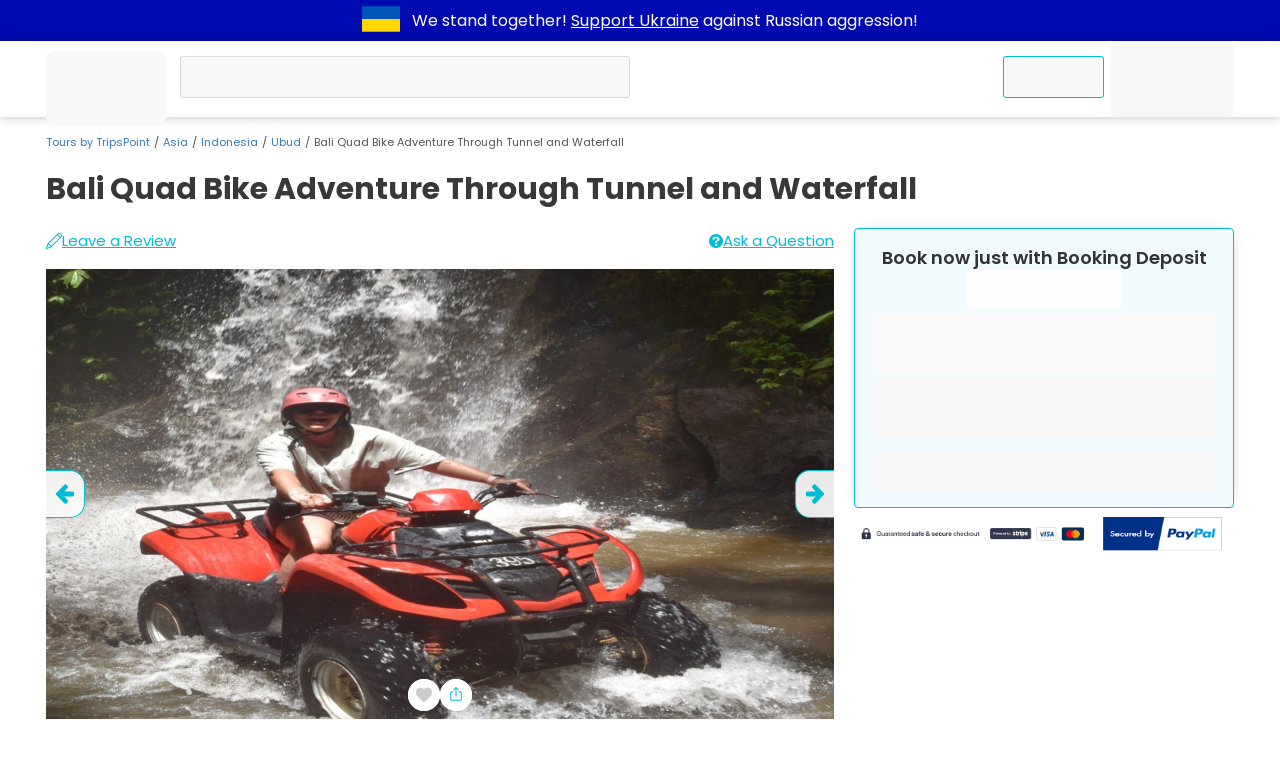

--- FILE ---
content_type: text/html; charset=UTF-8
request_url: https://www.tripspoint.com/indonesia/ubud/tour/bike-tours-rentals/bali-quad-bike-adventure-through-tunnel-and-waterfall/7242
body_size: 45318
content:
<!DOCTYPE html>
<html lang="en" prefix="og: http://ogp.me/ns#">
<head>
    <meta charset="utf-8">
<meta name="viewport" content="width=device-width, initial-scale=1, maximum-scale=1">
<meta http-equiv="X-UA-Compatible" content="IE=edge">
<meta name="author" content="www.tripspoint.com">
<meta property="og:locale" content="en_us">
<meta property="og:type" content="website">
<meta property="og:title" content="Bali Quad Bike Adventure Through Tunnel and Waterfall">
<meta property="twitter:title" content="Bali Quad Bike Adventure Through Tunnel and Waterfall">

    <meta name="description" content="Bali Quad Bike Adventure Through Tunnel and Waterfall. Discover the best ATV adventure in Ubud Bali on a thrilling Quad Bike tour. Explore the 750m long natural tunnel and waterfall, rice fields, mudflats then cross the river on a tandem or single quad.">
    <meta property="og:description" content="Bali Quad Bike Adventure Through Tunnel and Waterfall. Discover the best ATV adventure in Ubud Bali on a thrilling Quad Bike tour. Explore the 750m long natural tunnel and waterfall, rice fields, mudflats then cross the river on a tandem or single quad.">
    <meta property="twitter:description" content="Bali Quad Bike Adventure Through Tunnel and Waterfall. Discover the best ATV adventure in Ubud Bali on a thrilling Quad Bike tour. Explore the 750m long natural tunnel and waterfall, rice fields, mudflats then cross the river on a tandem or single quad.">

<meta property="og:url" content="https://www.tripspoint.com/indonesia/ubud/tour/bike-tours-rentals/bali-quad-bike-adventure-through-tunnel-and-waterfall/7242">
<meta property="article:author" content="https://www.facebook.com/TripsPointCom/">
<meta property="twitter:card" content="summary">
<meta property="twitter:image" content="https://cdn.tripspoint.com/img/logo-hero.png">
<meta property="og:publisher" content="https://www.facebook.com/TripsPointCom/">
<meta property="og:site_name" content='Tours by "TripsPoint"'>
<meta property="twitter:site" content="@TripsPoint">
<meta property="twitter:creator" content="@TripsPoint">

<title>Bali Quad Bike Adventure Through Tunnel and Waterfall</title>


<meta name="google-site-verification" content="rH3kjQ6cMd-KenGHpCPF8DlWw1ah5NtitxFkCdIzqtg">

<link rel="apple-touch-icon" sizes="180x180" href="/apple-touch-icon.png">
<link rel="icon" type="image/png" sizes="32x32" href="/favicon-32x32.png">
<link rel="icon" type="image/png" sizes="16x16" href="/favicon-16x16.png">
<link rel="manifest" href="/site.webmanifest">
<link rel="mask-icon" href="/safari-pinned-tab.svg" color="#005193">
<meta name="apple-mobile-web-app-title" content="TripsPoint">
<meta name="application-name" content="TripsPoint">
<meta name="msapplication-TileColor" content="#ffffff">
<meta name="theme-color" content="#ffffff">
    <meta name="csrf-param" content="_token">
<meta name="csrf-token" content="S1nBZf8BmNF5xqeY99QwaJWnUzskQBsDXzQHPpLc">    <script type="application/ld+json">{
        "@context": "http://schema.org",
        "@type": "WebSite",
        "url": "https://www.tripspoint.com/",
        "potentialAction": {
            "@type": "SearchAction",
            "target": "https://www.tripspoint.com/search?query={search_term_string}",
            "query-input": "required name=search_term_string"
        }
    }</script>

<script>
    var tripspoint = {
        bootstrapped: false,
        cacheKey: '96799f26',
        staticCDN: 'https://static.tripspoint.com/',
        mediaCDN: 'https://cdn.tripspoint.com/',
        queue: [],
        forceLoading: false,
        onUserQueue: [],
        currency: {"id":1,"alias":"EUR","name":"Euro","simbol":"\u20ac","crosskurs":1},
        search: {limit: 25},
        welcome_gift: '\u20ac10.00'    }

    window.tp_load = (i, c, r = () => true, a = false, d = false) => {
        if (document.getElementById(i) !== null) return r();

        let s = document.createElement('script')
        s.src = c
        s.id = i
        a && (s.async = true)
        d && (s.defer = true)
        s.onload = () => r()
        document.body.appendChild(s)
    }

    window.tp_load_css = (id, c) => {
        if (document.getElementById(id) !== null) return;

        let l = document.createElement('link')
        l.rel = 'stylesheet'
        l.id = id
        l.href = c
        document.body.appendChild(l)
    }

    window.makeid = (l = 32) => {
        const c = 'ABCDEFGHIJKLMNOPQRSTUVWXYZabcdefghijklmnopqrstuvwxyz0123456789';
        return [...Array(l)].map(next => c.charAt(Math.floor(Math.random() * 62))).join('')
    }

    window.tp_wrap = (c) => window.tripspoint.queue.push({id: window.makeid(), callback: c})
</script>

    <link rel="preload" href="https://static.tripspoint.com/fonts/poppins/pxiEyp8kv8JHgFVrJJfecnFHGPc.woff2" as="font"
      crossorigin type="font/woff2">
<link rel="preload" href="https://static.tripspoint.com/fonts/poppins/pxiByp8kv8JHgFVrLCz7Z1xlFd2JQEk.woff2" as="font"
      crossorigin type="font/woff2">
<link rel="preload" href="https://static.tripspoint.com/fonts/poppins/pxiByp8kv8JHgFVrLEj6Z1xlFd2JQEk.woff2" as="font"
      crossorigin type="font/woff2">
<link rel="preload" href="https://static.tripspoint.com/fonts/poppins/pxiByp8kv8JHgFVrLGT9Z1xlFd2JQEk.woff2" as="font"
      crossorigin type="font/woff2">
<link rel="preload" href="https://static.tripspoint.com/fonts/poppins/pxiGyp8kv8JHgFVrJJLucHtAOvWDSA.woff2" as="font"
      crossorigin type="font/woff2">
<link rel="preload" href="https://static.tripspoint.com/fonts/poppins/pxiDyp8kv8JHgFVrJJLmy15VF9eOYktMqg.woff2"
      as="font"
      crossorigin type="font/woff2">

<link rel="stylesheet" href="https://static.tripspoint.com/css/bundle/essential.css?id=81bbb66dd07ecd15f07a751b5804a382">
<link rel="stylesheet" href="https://static.tripspoint.com/css/bundle/header/style.css?id=ac161ab5ba2ca6b2c8a2a05593a5393e">

            <link rel="canonical" href="https://www.tripspoint.com/indonesia/ubud/tour/bike-tours-rentals/bali-quad-bike-adventure-through-tunnel-and-waterfall/7242">
        <meta property="og:image" content="https://cdn.tripspoint.com/uploads/photos/7242/bali-quad-bike-adventure-through-tunnel-and-waterfall_JHiXb.jpeg">
        <meta property="og:image:alt" content="Bali Quad Bike Adventure Through Tunnel and Waterfall">
        
        <link rel="stylesheet" href="https://static.tripspoint.com/css/bundle/tour/view/style.css?id=338ebe8a9e316fd627b1aeb070d68784">
        <link rel="preload" href="https://static.tripspoint.com/css/bundle/usercontent.css?id=d90a37852e09dd8bb395f172abdf1419" as="style" onload="this.onload=null;this.rel='stylesheet'">
<noscript>
    <link rel="stylesheet" href="https://static.tripspoint.com/css/bundle/usercontent.css?id=d90a37852e09dd8bb395f172abdf1419">
</noscript>
        <link rel="preload" href="https://static.tripspoint.com/css/bundle/generic/style.css?id=39160fa87cc7ce709e9da9d9be35a40d" as="style" onload="this.onload=null;this.rel='stylesheet'">
<noscript>
    <link rel="stylesheet" href="https://static.tripspoint.com/css/bundle/generic/style.css?id=39160fa87cc7ce709e9da9d9be35a40d">
</noscript>
        <link rel="preload" href="https://static.tripspoint.com/css/bundle/tour/components/tour-card.css?id=6521518b29e07d8ec1a60dd6ab26336b" as="style" onload="this.onload=null;this.rel='stylesheet'">
<noscript>
    <link rel="stylesheet" href="https://static.tripspoint.com/css/bundle/tour/components/tour-card.css?id=6521518b29e07d8ec1a60dd6ab26336b">
</noscript>

        <script type="application/ld+json">{"@context":"https:\/\/schema.org","@type":"Product","name":"Bali Quad Bike Adventure Through Tunnel and Waterfall","image":"https:\/\/cdn.tripspoint.com\/uploads\/photos\/7242\/bali-quad-bike-adventure-through-tunnel-and-waterfall_JHiXb.jpeg","description":"Bali Quad Bike Adventure Through Tunnel and Waterfall. Discover the best ATV adventure in Ubud Bali on a thrilling Quad Bike tour. Explore the 750m long natural tunnel and waterfall, rice fields, mudflats then cross the river on a tandem or single quad.","url":"https:\/\/www.tripspoint.com\/indonesia\/ubud\/tour\/bike-tours-rentals\/bali-quad-bike-adventure-through-tunnel-and-waterfall\/7242","sku":7242,"brand":{"@type":"Brand","name":"TripsPoint"},"offers":{"@type":"Offer","url":"https:\/\/www.tripspoint.com\/indonesia\/ubud\/tour\/bike-tours-rentals\/bali-quad-bike-adventure-through-tunnel-and-waterfall\/7242","price":25.81,"priceCurrency":"EUR","availability":"https:\/\/schema.org\/InStock","itemCondition":"https:\/\/schema.org\/NewCondition","seller":{"@type":"Organization","name":"TripsPoint"}},"isSimilarTo":{"@type":"Product","url":"https:\/\/www.tripspoint.com\/indonesia\/ubud\/tour\/bike-tours-rentals\/half-day-cycling-tour\/7219","image":"https:\/\/cdn.tripspoint.com\/uploads\/photos\/7219\/half-day-cycling-tour_hO40d.jpeg","offers":{"@type":"Offer","availability":"https:\/\/schema.org\/InStock","priceCurrency":"EUR","price":9.29}}}</script><script type="application/ld+json">{"@context":"https:\/\/schema.org","@type":"Event","eventAttendanceMode":"https:\/\/schema.org\/OfflineEventAttendanceMode","name":"Bali Quad Bike Adventure Through Tunnel and Waterfall","image":"https:\/\/cdn.tripspoint.com\/uploads\/photos\/7242\/bali-quad-bike-adventure-through-tunnel-and-waterfall_JHiXb.jpeg","description":"Bali Quad Bike Adventure Through Tunnel and Waterfall. Discover the best ATV adventure in Ubud Bali on a thrilling Quad Bike tour. Explore the 750m long natural tunnel and waterfall, rice fields, mudflats then cross the river on a tandem or single quad.","url":"https:\/\/www.tripspoint.com\/indonesia\/ubud\/tour\/bike-tours-rentals\/bali-quad-bike-adventure-through-tunnel-and-waterfall\/7242","organizer":{"@type":"Organization","name":"TripsPoint","url":"https:\/\/www.tripspoint.com\/indonesia\/ubud\/tours"},"performer":{"@type":"Organization","name":"TripsPoint","url":"https:\/\/www.tripspoint.com\/indonesia\/ubud\/tours"},"startDate":"2026-01-20T06:00:00+00:00","endDate":"2026-01-20T23:00:00+00:00","location":[{"@type":"Place","name":"Ubud","url":"https:\/\/www.tripspoint.com\/indonesia\/ubud","address":[{"@type":"PostalAddress","addressCountry":{"@type":"Country","name":"Indonesia"},"addressLocality":"Ubud"}]}],"offers":[{"@type":"Offer","url":"https:\/\/www.tripspoint.com\/indonesia\/ubud\/tour\/bike-tours-rentals\/bali-quad-bike-adventure-through-tunnel-and-waterfall\/7242","price":25.81,"priceCurrency":"EUR","availability":"https:\/\/schema.org\/InStock","validFrom":"2024-03-02T16:57:04+00:00"}]}</script><script type="application/ld+json">{"@context":"https:\/\/schema.org","@type":"FAQPage","mainEntity":[{"@type":"Question","name":"How much time does the Bali Quad Bike Adventure Through Tunnel and Waterfall take?","acceptedAnswer":{"@type":"Answer","text":"Bali Quad Bike Adventure Through Tunnel and Waterfall duration is 1 hour, 30 minutes.Book Bali Quad Bike Adventure Through Tunnel and Waterfall now just with Booking Deposit on TripsPoint"}},{"@type":"Question","name":"How many days in advance I must book Bali Quad Bike Adventure Through Tunnel and Waterfall?","acceptedAnswer":{"@type":"Answer","text":"You can book Bali Quad Bike Adventure Through Tunnel and Waterfall at least in 1 days. Check availability calendar in Book Now form to see currently available dates.Book Bali Quad Bike Adventure Through Tunnel and Waterfall now just with Booking Deposit on TripsPoint"}}]}</script>
        
    <link rel="preload" as="image" href="https://cdn.tripspoint.com/img/icon/logo.svg">
</head>
<body style="margin: 0;font-size: 14px;">
<div class="dcmr">
    <div class="container">
        <a href="https://www.tripspoint.com/tripspoint-news/support-ukraine" target="_blank" title="Support Ukraine">
        <svg xmlns="http://www.w3.org/2000/svg" x="0px" y="0px" viewBox="294.5 796.5 300 200"
                 enable-background="new 294.5 796.5 300 200" aria-label="Support Ukraine" width="50" height="38">
                <g>
                    <rect x="294.5" y="796.5" fill="#0057b7" width="300" height="200"/>
                    <rect x="294.5" y="896.5" fill="#ffd700" width="300" height="100"/>
                </g>
            </svg>
    </a>
        <p class="text">
            We stand together!
            <a href="https://www.tripspoint.com/tripspoint-news/support-ukraine" target="_blank">Support Ukraine</a>
            against Russian aggression!
        </p>
    </div>
</div>

<!-- Google Tag Manager (noscript) -->
<noscript><iframe src="https://www.googletagmanager.com/ns.html?id=GTM-PKGSGTR" height="0" width="0" style="display:none;visibility:hidden;"></iframe></noscript>
<!-- End Google Tag Manager (noscript) -->

<script type="application/ld+json">{"@context": "http://schema.org","@type": "Organization","name": "TripsPoint","url": "https://www.tripspoint.com","logo": "https://cdn.tripspoint.com/img/icon/logo.svg"}</script>


    <header class="tp_header" id="tp_header">
        <div class="container header-grid">
                <span class="home-link">
                    <a class="home-link" href="/">
        <span class="skeleton logo"></span>
    </a>
                </span>
                            <div class="skeleton query search_query" style="position: relative;">
                    <div class="skeleton query tp_search_input" style="border-radius: 3px;"></div>
                </div>
                        <ul class="header-inner">
                <li>
                    <span class="skeleton menu-button contact-us-button">
                        <span>Contact Us</span>
                    </span>
                </li>
                <li>
                    <span class="skeleton menu-button">
                        <span class="icon"></span>
                        <span class="wide-screen-only"
                              style="min-width: 65px;">Account</span>
                    </span>
                </li>
            </ul>
        </div>
    </header>


<script type="application/ld+json">{"@context":"http:\/\/schema.org","@type":"BreadcrumbList","itemListElement":[{"@type":"ListItem","position":1,"name":"Tours by TripsPoint","item":"https:\/\/www.tripspoint.com"},{"@type":"ListItem","position":2,"name":"Asia","item":"https:\/\/www.tripspoint.com\/asia"},{"@type":"ListItem","position":3,"name":"Indonesia","item":"https:\/\/www.tripspoint.com\/indonesia"},{"@type":"ListItem","position":4,"name":"Ubud","item":"https:\/\/www.tripspoint.com\/indonesia\/ubud"},{"@type":"ListItem","position":5,"name":"Bali Quad Bike Adventure Through Tunnel and Waterfall","item":"https:\/\/www.tripspoint.com\/indonesia\/ubud\/tour\/bike-tours-rentals\/bali-quad-bike-adventure-through-tunnel-and-waterfall\/7242"}]}</script>

    <div class="container breadcrumb-container">
        <ol class="breadcrumb">
                                                <li class="breadcrumb-item">
                        <a href="https://www.tripspoint.com">
        Tours by TripsPoint
    </a>
                    </li>
                                                                <li class="breadcrumb-item">
                        <a href="https://www.tripspoint.com/asia">
        Asia
    </a>
                    </li>
                                                                <li class="breadcrumb-item">
                        <a href="https://www.tripspoint.com/indonesia">
        Indonesia
    </a>
                    </li>
                                                                <li class="breadcrumb-item">
                        <a href="https://www.tripspoint.com/indonesia/ubud">
        Ubud
    </a>
                    </li>
                                                                <li class="breadcrumb-item active">Bali Quad Bike Adventure Through Tunnel and Waterfall</li>
                                    </ol>
    </div>


    <div class="tour-view">
        <div class="btn-to-top visually-hidden">
            <svg xmlns="http://www.w3.org/2000/svg" aria-hidden="true" width="1.09em" height="1em"
                 preserveAspectRatio="xMidYMid meet" viewBox="0 0 1600 1472">
                <path fill="currentColor"
                      d="M1579 779q0 51-37 90l-75 75q-38 38-91 38q-54 0-90-38L992 651v704q0 52-37.5 84.5T864 1472H736q-53 0-90.5-32.5T608 1355V651L314 944q-36 38-90 38t-90-38l-75-75q-38-38-38-90q0-53 38-91L710 37q35-37 90-37q54 0 91 37l651 651q37 39 37 91z"/>
            </svg>
        </div>

        <div id="essential_info" class="container">
            <div>
                <h1 class="title">Bali Quad Bike Adventure Through Tunnel and Waterfall</h1>
            </div>
        </div>

        <div class="container main-grid">
            <div id="tour_photos" class="section tour-photos">
                <div class="reviews-row links-row">
                    <a href="#reviews" class="tour-rating scroll-to-anchor flex-link">
                                                    <button class="leave-review link-like"
                                    style="place-content: center;place-items: center;text-decoration: underline;">
                                <svg fill="currentColor" width="16" height="16" viewBox="0 0 32 32" version="1.1"
                                     xmlns="http://www.w3.org/2000/svg">
                                    <path d="M30.133 1.552c-1.090-1.044-2.291-1.573-3.574-1.573-2.006 0-3.47 1.296-3.87 1.693-0.564 0.558-19.786 19.788-19.786 19.788-0.126 0.126-0.217 0.284-0.264 0.456-0.433 1.602-2.605 8.71-2.627 8.782-0.112 0.364-0.012 0.761 0.256 1.029 0.193 0.192 0.45 0.295 0.713 0.295 0.104 0 0.208-0.016 0.31-0.049 0.073-0.024 7.41-2.395 8.618-2.756 0.159-0.048 0.305-0.134 0.423-0.251 0.763-0.754 18.691-18.483 19.881-19.712 1.231-1.268 1.843-2.59 1.819-3.925-0.025-1.319-0.664-2.589-1.901-3.776zM22.37 4.87c0.509 0.123 1.711 0.527 2.938 1.765 1.24 1.251 1.575 2.681 1.638 3.007-3.932 3.912-12.983 12.867-16.551 16.396-0.329-0.767-0.862-1.692-1.719-2.555-1.046-1.054-2.111-1.649-2.932-1.984 3.531-3.532 12.753-12.757 16.625-16.628zM4.387 23.186c0.55 0.146 1.691 0.57 2.854 1.742 0.896 0.904 1.319 1.9 1.509 2.508-1.39 0.447-4.434 1.497-6.367 2.121 0.573-1.886 1.541-4.822 2.004-6.371zM28.763 7.824c-0.041 0.042-0.109 0.11-0.19 0.192-0.316-0.814-0.87-1.86-1.831-2.828-0.981-0.989-1.976-1.572-2.773-1.917 0.068-0.067 0.12-0.12 0.141-0.14 0.114-0.113 1.153-1.106 2.447-1.106 0.745 0 1.477 0.34 2.175 1.010 0.828 0.795 1.256 1.579 1.27 2.331 0.014 0.768-0.404 1.595-1.24 2.458z"></path>
                                </svg>
                                Leave a Review
                            </button>
                                            </a>
                    <div class="flex-link">
                        <div class="ask-a-question link-like">
                            <svg class="icon" xmlns="http://www.w3.org/2000/svg" viewBox="0 0 16 16"
                                 height="14" width="14"
                                 aria-hidden="true">
                                <path fill="currentColor"
                                      d="M8 0C3.6 0 0 3.6 0 8s3.6 8 8 8 8-3.6 8-8S12.4 0 8 0zM9.2 13H6.9v-1.9h2.4V13zM11.5 7.3c-0.2 0.2-0.6 0.6-1.2 0.9l-0.6 0.4c-0.3 0.2-0.5 0.4-0.6 0.7 -0.1 0.2-0.1 0.4-0.1 0.8H6.9C7 9.4 7.1 8.9 7.2 8.6c0.1-0.3 0.5-0.6 1.1-1L8.8 7.2l0.5-0.4c0.2-0.2 0.3-0.5 0.3-0.8 0-0.3-0.1-0.6-0.4-0.9 -0.2-0.3-0.7-0.4-1.3-0.4 -0.6 0-1 0.2-1.3 0.5C6.4 5.5 6.3 5.9 6.3 6.2H4c0.1-1.3 0.6-2.2 1.6-2.7C6.2 3.2 7 3 7.9 3c1.2 0 2.2 0.2 3 0.7C11.6 4.2 12 4.9 12 5.9 12 6.5 11.8 6.9 11.5 7.3z"></path>
                            </svg>
                            <span>Ask a Question</span>
                        </div>
                    </div>
                </div>
                <div class="slider__wrap">
                                        <div class="slider__start">
                                                    <a href="https://cdn.tripspoint.com/uploads/photos/7242/bali-quad-bike-adventure-through-tunnel-and-waterfall_JHiXb.jpeg"
                               aria-label="slider image - Bali Quad Bike Adventure Through Tunnel and Waterfall"
                               data-fancybox="photo-slide">
                                <div class="slide__img">
                                    <img class="img-as-bg lazyload"
                                         src="[data-uri]"
                                         data-src="https://cdn.tripspoint.com/uploads/photos/7242/bali-quad-bike-adventure-through-tunnel-and-waterfall_JHiXb.jpeg"
                                         alt="Bali Quad Bike Adventure Through Tunnel and Waterfall">
                                </div>
                            </a>
                                                    <a href="https://cdn.tripspoint.com/uploads/photos/7242/bali-quad-bike-adventure-through-tunnel-and-waterfall_z4hEn.jpeg"
                               aria-label="slider image - Bali Quad Bike Adventure Through Tunnel and Waterfall"
                               data-fancybox="photo-slide">
                                <div class="slide__img">
                                    <img class="img-as-bg lazyload"
                                         src="[data-uri]"
                                         data-src="https://cdn.tripspoint.com/uploads/photos/7242/bali-quad-bike-adventure-through-tunnel-and-waterfall_z4hEn.jpeg"
                                         alt="Bali Quad Bike Adventure Through Tunnel and Waterfall">
                                </div>
                            </a>
                                                    <a href="https://cdn.tripspoint.com/uploads/photos/7242/bali-quad-bike-adventure-through-tunnel-and-waterfall_NwzIz.jpeg"
                               aria-label="slider image - Bali Quad Bike Adventure Through Tunnel and Waterfall"
                               data-fancybox="photo-slide">
                                <div class="slide__img">
                                    <img class="img-as-bg lazyload"
                                         src="[data-uri]"
                                         data-src="https://cdn.tripspoint.com/uploads/photos/7242/bali-quad-bike-adventure-through-tunnel-and-waterfall_NwzIz.jpeg"
                                         alt="Bali Quad Bike Adventure Through Tunnel and Waterfall">
                                </div>
                            </a>
                                                    <a href="https://cdn.tripspoint.com/uploads/photos/7242/bali-quad-bike-adventure-through-tunnel-and-waterfall_OPxj8.jpeg"
                               aria-label="slider image - Bali Quad Bike Adventure Through Tunnel and Waterfall"
                               data-fancybox="photo-slide">
                                <div class="slide__img">
                                    <img class="img-as-bg lazyload"
                                         src="[data-uri]"
                                         data-src="https://cdn.tripspoint.com/uploads/photos/7242/bali-quad-bike-adventure-through-tunnel-and-waterfall_OPxj8.jpeg"
                                         alt="Bali Quad Bike Adventure Through Tunnel and Waterfall">
                                </div>
                            </a>
                                                    <a href="https://cdn.tripspoint.com/uploads/photos/7242/bali-quad-bike-adventure-through-tunnel-and-waterfall_b1AVZ.jpeg"
                               aria-label="slider image - Bali Quad Bike Adventure Through Tunnel and Waterfall"
                               data-fancybox="photo-slide">
                                <div class="slide__img">
                                    <img class="img-as-bg lazyload"
                                         src="[data-uri]"
                                         data-src="https://cdn.tripspoint.com/uploads/photos/7242/bali-quad-bike-adventure-through-tunnel-and-waterfall_b1AVZ.jpeg"
                                         alt="Bali Quad Bike Adventure Through Tunnel and Waterfall">
                                </div>
                            </a>
                                                    <a href="https://cdn.tripspoint.com/uploads/photos/7242/bali-quad-bike-adventure-through-tunnel-and-waterfall_X6EZt.jpeg"
                               aria-label="slider image - Bali Quad Bike Adventure Through Tunnel and Waterfall"
                               data-fancybox="photo-slide">
                                <div class="slide__img">
                                    <img class="img-as-bg lazyload"
                                         src="[data-uri]"
                                         data-src="https://cdn.tripspoint.com/uploads/photos/7242/bali-quad-bike-adventure-through-tunnel-and-waterfall_X6EZt.jpeg"
                                         alt="Bali Quad Bike Adventure Through Tunnel and Waterfall">
                                </div>
                            </a>
                                                    <a href="https://cdn.tripspoint.com/uploads/photos/7242/bali-quad-bike-adventure-through-tunnel-and-waterfall_1qPAM.jpeg"
                               aria-label="slider image - Bali Quad Bike Adventure Through Tunnel and Waterfall"
                               data-fancybox="photo-slide">
                                <div class="slide__img">
                                    <img class="img-as-bg lazyload"
                                         src="[data-uri]"
                                         data-src="https://cdn.tripspoint.com/uploads/photos/7242/bali-quad-bike-adventure-through-tunnel-and-waterfall_1qPAM.jpeg"
                                         alt="Bali Quad Bike Adventure Through Tunnel and Waterfall">
                                </div>
                            </a>
                                                    <a href="https://cdn.tripspoint.com/uploads/photos/7242/bali-quad-bike-adventure-through-tunnel-and-waterfall_zoIbd.jpeg"
                               aria-label="slider image - Bali Quad Bike Adventure Through Tunnel and Waterfall"
                               data-fancybox="photo-slide">
                                <div class="slide__img">
                                    <img class="img-as-bg lazyload"
                                         src="[data-uri]"
                                         data-src="https://cdn.tripspoint.com/uploads/photos/7242/bali-quad-bike-adventure-through-tunnel-and-waterfall_zoIbd.jpeg"
                                         alt="Bali Quad Bike Adventure Through Tunnel and Waterfall">
                                </div>
                            </a>
                                                    <a href="https://cdn.tripspoint.com/uploads/photos/7242/bali-quad-bike-adventure-through-tunnel-and-waterfall_Hfhz0.jpeg"
                               aria-label="slider image - Bali Quad Bike Adventure Through Tunnel and Waterfall"
                               data-fancybox="photo-slide">
                                <div class="slide__img">
                                    <img class="img-as-bg lazyload"
                                         src="[data-uri]"
                                         data-src="https://cdn.tripspoint.com/uploads/photos/7242/bali-quad-bike-adventure-through-tunnel-and-waterfall_Hfhz0.jpeg"
                                         alt="Bali Quad Bike Adventure Through Tunnel and Waterfall">
                                </div>
                            </a>
                                                    <a href="https://cdn.tripspoint.com/uploads/photos/7242/bali-quad-bike-adventure-through-tunnel-and-waterfall_cZNAl.jpeg"
                               aria-label="slider image - Bali Quad Bike Adventure Through Tunnel and Waterfall"
                               data-fancybox="photo-slide">
                                <div class="slide__img">
                                    <img class="img-as-bg lazyload"
                                         src="[data-uri]"
                                         data-src="https://cdn.tripspoint.com/uploads/photos/7242/bali-quad-bike-adventure-through-tunnel-and-waterfall_cZNAl.jpeg"
                                         alt="Bali Quad Bike Adventure Through Tunnel and Waterfall">
                                </div>
                            </a>
                                            </div>
                    <div class="slider__btn">
                        <div class="btn-slider prev">
                            <svg xmlns="http://www.w3.org/2000/svg" aria-hidden="true" width="0.92em"
                                 height="1em" preserveAspectRatio="xMidYMid meet" viewBox="0 0 1472 1600">
                                <path fill="currentColor"
                                      d="M1472 736v128q0 53-32.5 90.5T1355 992H651l293 294q38 36 38 90t-38 90l-75 76q-37 37-90 37q-52 0-91-37L37 890Q0 853 0 800q0-52 37-91L688 59q38-38 91-38q52 0 90 38l75 74q38 38 38 91t-38 91L651 608h704q52 0 84.5 37.5T1472 736z"/>
                            </svg>
                        </div>
                        <div class="btn-slider next">
                            <svg xmlns="http://www.w3.org/2000/svg" aria-hidden="true" width="0.92em"
                                 height="1em" preserveAspectRatio="xMidYMid meet" viewBox="0 0 1472 1600">
                                <g transform="translate(1472 0) scale(-1 1)">
                                    <path fill="currentColor"
                                          d="M1472 736v128q0 53-32.5 90.5T1355 992H651l293 294q38 36 38 90t-38 90l-75 76q-37 37-90 37q-52 0-91-37L37 890Q0 853 0 800q0-52 37-91L688 59q38-38 91-38q52 0 90 38l75 74q38 38 38 91t-38 91L651 608h704q52 0 84.5 37.5T1472 736z"/>
                                </g>
                            </svg>
                        </div>
                    </div>
                    <div class="action-buttons">
                        <div class="add-to-wishlist">
                            <button class="link-like" title="Add to wishlist">
                                <svg class="icon" width="16" height="16"
                                     xmlns="http://www.w3.org/2000/svg"
                                     viewBox="0 0 51.997 51.997">
                                    <path fill="currentColor"
                                          d="M51.911 16.242c-.759-8.354-6.672-14.415-14.072-14.415-4.93 0-9.444 2.653-11.984 6.905-2.517-4.307-6.846-6.906-11.697-6.906C6.759 1.826.845 7.887.087 16.241c-.06.369-.306 2.311.442 5.478 1.078 4.568 3.568 8.723 7.199 12.013l18.115 16.439 18.426-16.438c3.631-3.291 6.121-7.445 7.199-12.014.748-3.166.502-5.108.443-5.477z"/>
                                </svg>
                            </button>
                        </div>

                        <div class="prompt-share">
                            <button class="link-like" title="Share">
                                <svg class="icon" width="18" height="18" viewBox="0 0 15 15" fill="none"
                                     xmlns="http://www.w3.org/2000/svg">
                                    <path fill-rule="evenodd" clip-rule="evenodd"
                                          d="M3.5 5.00006C3.22386 5.00006 3 5.22392 3 5.50006L3 11.5001C3 11.7762 3.22386 12.0001 3.5 12.0001L11.5 12.0001C11.7761 12.0001 12 11.7762 12 11.5001L12 5.50006C12 5.22392 11.7761 5.00006 11.5 5.00006L10.25 5.00006C9.97386 5.00006 9.75 4.7762 9.75 4.50006C9.75 4.22392 9.97386 4.00006 10.25 4.00006L11.5 4.00006C12.3284 4.00006 13 4.67163 13 5.50006L13 11.5001C13 12.3285 12.3284 13.0001 11.5 13.0001L3.5 13.0001C2.67157 13.0001 2 12.3285 2 11.5001L2 5.50006C2 4.67163 2.67157 4.00006 3.5 4.00006L4.75 4.00006C5.02614 4.00006 5.25 4.22392 5.25 4.50006C5.25 4.7762 5.02614 5.00006 4.75 5.00006L3.5 5.00006ZM7 1.6364L5.5682 3.0682C5.39246 3.24393 5.10754 3.24393 4.9318 3.0682C4.75607 2.89246 4.75607 2.60754 4.9318 2.4318L7.1818 0.181802C7.26619 0.09741 7.38065 0.049999 7.5 0.049999C7.61935 0.049999 7.73381 0.09741 7.8182 0.181802L10.0682 2.4318C10.2439 2.60754 10.2439 2.89246 10.0682 3.0682C9.89246 3.24393 9.60754 3.24393 9.4318 3.0682L8 1.6364L8 8.5C8 8.77614 7.77614 9 7.5 9C7.22386 9 7 8.77614 7 8.5L7 1.6364Z"
                                    />
                                </svg>
                            </button>
                        </div>
                    </div>
                </div>
            </div>

            <div class="booking-form">
    <div class="inline-book-form">
                    <div class="bold text-center large">Book now just with Booking Deposit</div>
                <div id="inline-book-form-price">
            <div class="text-center">
                <div class="skeleton-text" style="height: 38px;width: 45%;"></div>
            </div>
        </div>
        <div id="inline-book-form-remaining-balance" class="balance">
                            <div class="skeleton-text" style="height: 60px;width: 100%;"></div>
                    </div>
        <div id="inline-book-form" class="book-steps">
            <div class="skeleton" style="position: relative;font-size: inherit;min-height: 59px;"></div>
            <div class="skeleton" style="position: relative;font-size: inherit;min-height: 38px;"></div>
        </div>
    </div>

    <div class="badges">
        <a href="#" class=""
        onclick="javascript:window.open('https://stripe.com/','Stripe','toolbar=no, location=no, directories=no, status=no, menubar=no, scrollbars=yes, resizable=yes, width=1060, height=700');"
           title="Powered by Stripe" aria-label="Powered by Stripe">
            <img width="160" height="50"
                 src="[data-uri]"
                 alt="Powered by Stripe"
                 aria-hidden="true">
        </a>

        <a href="#" class=""
        onclick="javascript:window.open('https://www.paypal.com/', 'Paypal', 'toolbar=no, location=no, directories=no, status=no, menubar=no, scrollbars=yes, resizable=yes, width=1060, height=700');"
           title="Secured by PayPal" aria-label="Secured by PayPal">
            <img src="[data-uri]"
                 width="50" height="50" alt="Secured by PayPal">
        </a>
    </div>
</div>

            <div class="contents">
                <div class="section">
                    <div class="contents">
                        <div class="toc-dropdown">
                            <div class="t-dropdown">
                                <h2 class="name">Click to explore what's on this page</h2>
                                <div class="content visually-hidden">
                                    <ol class="list">
                                        <li class="item dot">
                                            <a href="#essential_info"
                                               class="scroll-to-anchor">Essential information</a></li>
                                        <li class="item dot">
                                            <a href="#highlights"
                                               class="scroll-to-anchor">Tour Highlights</a></li>
                                        <li class="item dot">
                                            <a href="#tour_description"
                                               class="scroll-to-anchor">Tour Description</a></li>
                                        <li class="item dot">
                                            <a href="#tour_photos"
                                               class="scroll-to-anchor">Photos</a></li>
                                        <li class="item dot">
                                            <a href="#inclusions"
                                               class="scroll-to-anchor">What’s included and excluded</a></li>
                                        <li class="item dot">
                                            <a href="#itinerary"
                                               class="scroll-to-anchor">Tour Itinerary</a></li>
                                        <li class="item dot">
                                            <a href="#additional_info"
                                               class="scroll-to-anchor">Additional information</a></li>
                                        <li class="item dot">
                                            <a href="#prices_and_availability" id="prices_and_availability_link"
                                               class="scroll-to-anchor">Prices &amp; Availability</a></li>
                                        <li class="item dot">
                                            <a href="#reviews"
                                               class="scroll-to-anchor">Reviews</a></li>
                                        <li class="item dot">
                                            <a href="#pickup_area"
                                               class="scroll-to-anchor">Pick-Up locations</a></li>
                                        <li class="item dot">
                                            <a href="#pickup_time"
                                               class="scroll-to-anchor">Pick-Up time</a>
                                        </li>
                                        <li class="item dot">
                                            <a href="#cancellation_policy"
                                               class="scroll-to-anchor">Cancellation policy</a>
                                        </li>
                                    </ol>
                                </div>
                            </div>
                        </div>
                        <div class="essentials" style="margin-top: 1rem;">
                            <ol class="list essentials-list">
                                <li class="item">
                                    <svg class="icon" xmlns="http://www.w3.org/2000/svg" width="16" height="16"
                                         viewBox="0 0 472.617 472.617">
                                        <path d="M453.652,157.878c-3.656-9.651-14.438-14.515-24.093-10.859c-9.648,3.647-14.511,14.436-10.857,24.088     c17.961,47.441,16.837,99.245-3.163,145.879c-20.531,47.865-58.47,84.874-106.837,104.206     c-48.364,19.33-101.361,18.674-149.227-1.854c-13.88-5.952-26.834-13.366-38.719-22.068     c-29.116-21.332-51.765-50.429-65.491-84.771c-19.333-48.363-18.679-101.358,1.85-149.231     c20.53-47.866,58.477-84.876,106.842-104.212c46.279-18.496,96.796-18.641,143.004-0.635l-13.242,22.365     c-3.638,6.144-0.842,10.244,6.202,9.104l62.911-10.156c7.048-1.139,10.868-7.582,8.474-14.307l-21.34-60.051     c-2.39-6.726-7.324-7.209-10.957-1.062l-12.77,21.561c-56.603-23.77-119.088-24.33-176.159-1.518     C92.45,47.396,47.238,91.495,22.769,148.538c-24.465,57.041-25.25,120.202-2.21,177.836     c16.361,40.929,43.344,75.597,78.048,101.015c14.158,10.371,29.605,19.205,46.137,26.292     c57.044,24.461,120.195,25.25,177.827,2.218c57.64-23.034,102.849-67.142,127.312-124.188     C473.716,276.148,475.055,214.406,453.652,157.878z"/>
                                        <path d="M228.112,90.917c-8.352,0-15.128,6.771-15.128,15.13v150.745l137.872,71.272c2.219,1.148,4.593,1.693,6.931,1.688     c5.478,0,10.765-2.979,13.455-8.183c3.833-7.424,0.931-16.549-6.499-20.389l-121.496-62.81V106.047     C243.246,97.688,236.475,90.917,228.112,90.917z"/>
                                    </svg>
                                    <div>Duration - 1 hour, 30 minutes</div>
                                </li>
                                <li class="item">
                                    <svg class="icon" width="16" height="16" viewBox="0 0 512 512"
                                         xmlns="http://www.w3.org/2000/svg">
                                        <g fill="#00bcd4">
                                            <path d="m186 376.6c25.9-15.7 43.2-44.2 43.2-76.7 0-49.5-40.2-89.7-89.7-89.7s-89.7 40.2-89.7 89.7c0 32.5 17.3 60.9 43.2 76.7-39.5 13.7-67.9 51.3-67.9 95.4v29.8c0 5.6 4.6 10.2 10.2 10.2h208.3c5.6 0 10.2-4.6 10.2-10.2v-29.8c.1-44.1-28.3-81.7-67.8-95.4zm-115.7-76.7c0-38.2 31.1-69.3 69.3-69.3s69.3 31.1 69.3 69.3-31.1 69.3-69.3 69.3-69.3-31.1-69.3-69.3zm-24.7 191.7v-19.6c0-44.4 36.1-80.6 80.6-80.6h26.8c44.4 0 80.6 36.1 80.6 80.6v19.6z"/>
                                            <path d="m357.3 0c-71.4 0-129.5 58.1-129.5 129.5 0 35.2 13.9 68.1 39 92.7.4.4 1.3 1.2 2.2 2.1l-6.2 72.9c-.3 3.6 1.4 7.2 4.3 9.2 1.7 1.2 3.8 1.8 5.8 1.8 1.5 0 3-.3 4.4-1 .5-.2 50.6-24 96.9-49.6 4.4-2.4 8.8-4.8 13.1-7.2 26.1-14.2 50.7-27.6 68.8-45.6 20.9-20.7 30.6-44.7 30.6-75.5.1-71.2-58-129.3-129.4-129.3zm20.3 232.7c-4.3 2.4-8.8 4.8-13.2 7.2-29.8 16.5-61.3 32.2-79.7 41.2l5.1-59.9c.3-3-.9-6-3.1-8.2 0 0-4.5-4.3-5.6-5.4-21.2-20.7-32.9-48.4-32.9-78.1 0-60.2 49-109.1 109.1-109.1s109.1 49 109.1 109.1c0 54.8-37.3 75.1-88.8 103.2z"/>
                                        </g>
                                    </svg>
                                    <div>
                                        <span class="tour-view__tooltip">Guide options</span>
                                        <div>English</div>
                                    </div>
                                </li>
                                <li class="item">
                                    <svg class="icon" width="16" height="16"
                                         viewBox="0 0 32 32" xmlns="http://www.w3.org/2000/svg">
                                        <g data-name="27. Return" id="_27._Return">
                                            <path d="M16,0A16,16,0,0,0,4.08,26.66a13,13,0,0,0,1,1.06c.22.21.45.42.69.62s.59.46.88.66H6a1,1,0,0,0,0,2H9a1,1,0,0,0,1-1V27a1,1,0,0,0-2,0v.47c-.3-.21-.61-.43-.93-.68s-.39-.34-.57-.52-.63-.61-.93-.94A14,14,0,1,1,16,30a13.57,13.57,0,0,1-2.8-.28,1,1,0,1,0-.4,2A16,16,0,1,0,16,0Z"/>
                                            <path d="M26,16A10,10,0,1,0,16,26,10,10,0,0,0,26,16ZM8,16a8,8,0,1,1,8,8A8,8,0,0,1,8,16Z"/>
                                            <path d="M17,21v-.18A3,3,0,0,0,16,15a1,1,0,0,1,0-2h2a1,1,0,0,0,0-2H17a1,1,0,0,0-2,0v.18A3,3,0,0,0,16,17a1,1,0,0,1,0,2H14a1,1,0,0,0,0,2h1a1,1,0,0,0,2,0Z"/>
                                        </g>
                                    </svg>
                                    <div>
                                                                                <div class="tour-view__tooltip">Cancellation Policy</div>
                                        <div>Standard</div>
                                    </div>
                                </li>
                                <li class="item">
                                    <svg class="icon" enable-background="new 0 0 512 512" height="16"
                                         viewBox="0 0 512 512" width="16"
                                         xmlns="http://www.w3.org/2000/svg">
                                        <g fill="#00bcd4">
                                            <path d="m313.9 376.7c41.3-68.5 93.5-164.8 93.5-214.3 0-83.5-67.9-151.4-151.4-151.4s-151.4 67.9-151.4 151.4c0 49.5 52.2 145.8 93.5 214.3-49 3.7-160.5 17-160.5 61.1 0 43.4 113.2 63.2 218.5 63.2 105.2 0 218.5-19.8 218.5-63.2-.1-44.1-111.7-57.4-160.7-61.1zm-188.4-214.3c0-72 58.6-130.6 130.5-130.6 72 0 130.6 58.6 130.6 130.6 0 62.9-100.2 220.7-130.6 267.1-30.4-46.4-130.5-204.2-130.5-267.1zm130.5 317.7c-127.9 0-197.6-28-197.6-42.4 0-11.1 46-35 152-41.1 19.9 32.1 35 54.8 37 57.5 2.7 3.6 10.6 7.9 17.3 0 2.1-2.5 17.1-25.4 37-57.5 106 6.1 152 29.9 152 41.1-.1 14.5-69.8 42.4-197.7 42.4z"/>
                                            <path d="m321.9 162.4c0-36.4-29.5-65.9-65.9-65.9s-65.9 29.5-65.9 65.9 29.5 65.9 65.9 65.9 65.9-29.5 65.9-65.9zm-111 0c0-24.9 20.2-45.1 45.1-45.1s45.1 20.2 45.1 45.1-20.2 45.1-45.1 45.1-45.1-20.2-45.1-45.1z"/>
                                        </g>
                                    </svg>
                                    <div>
                                                                                    <a class="c-rating__country__link" href="https://www.tripspoint.com/asia/tours" target="_blank">
        Asia,
    </a>
                                                                                    <a class="c-rating__country__link" href="https://www.tripspoint.com/indonesia/tours" target="_blank">
        Indonesia,
    </a>
                                                                                    <a class="c-rating__country__link" href="https://www.tripspoint.com/indonesia/ubud/tours" target="_blank">
        Ubud
    </a>
                                                                            </div>
                                </li>
                                <li class="item">
                                    <svg xmlns="http://www.w3.org/2000/svg" width="16" height="16" class="icon"
                                         viewBox="0 0 70 70">
                                        <g>
                                            <path d="M56.821,6.614c2.189,0,4.071,1.969,4.071,4.178c0,2.208-1.666,3.791-3.855,3.791H12.963c-2.188,0-3.963-1.792-3.963-4   c0-2.209,1.774-4,3.963-4h43.62 M57.037,2.583H12.963c-4.391,0-7.963,3.589-7.963,8s3.572,8,7.963,8h44.074   c4.391,0,7.963-3.589,7.963-8S61.428,2.583,57.037,2.583L57.037,2.583z"/>
                                            <path d="M52.896,54.677c2.143,0,3.997,1.906,3.997,4.115c0,2.208-1.631,3.791-3.773,3.791H12.882c-2.144,0-3.882-1.792-3.882-4   c0-2.209,1.738-4,3.882-4h39.701 M53.119,50.583H12.882c-4.346,0-7.882,3.589-7.882,8s3.536,8,7.882,8h40.237   c4.346,0,7.881-3.589,7.881-8S57.465,50.583,53.119,50.583L53.119,50.583z"/>
                                            <path d="M36.823,30.583c2.19,0,4.07,2,4.07,4.209c0,2.208-1.666,3.791-3.855,3.791H12.963c-2.188,0-3.963-1.792-3.963-4   c0-2.209,1.774-4,3.963-4h23.62 M37.037,26.583H12.963c-4.391,0-7.963,3.589-7.963,8s3.572,8,7.963,8h24.074   c4.391,0,7.963-3.589,7.963-8S41.428,26.583,37.037,26.583L37.037,26.583z"/>
                                            <g>
                                                <path d="M17.013,10.583h-3c-0.553,0-1-0.447-1-1s0.447-1,1-1h3c0.552,0,1,0.447,1,1S17.564,10.583,17.013,10.583z"/>
                                            </g>
                                            <g>
                                                <path d="M36.013,10.583h-14c-0.553,0-1-0.447-1-1s0.447-1,1-1h14c0.552,0,1,0.447,1,1S36.564,10.583,36.013,10.583z"/>
                                            </g>
                                        </g>
                                    </svg>
                                    <div>
                                        <a class="c-rating__country__link" href="https://www.tripspoint.com/indonesia/ubud/tours/bike-tours-rentals" target="_blank">
        Bike Tours &amp; Rentals
    </a>
                                    </div>
                                </li>
                            </ol>
                        </div>
                    </div>
                </div>

                <div class="section excerpt">
                    <div class="title__wrapp">
                        <p class="main__title">Overview</p>
                        <hr class="bl-line">
                    </div>
                    <p>Bali Quad Bike Adventure Through Tunnel and Waterfall. Discover the best ATV adventure in Ubud Bali on a thrilling Quad Bike tour. Explore the 750m long natural tunnel and waterfall, rice fields, mudflats then cross the river on a tandem or single quad.</p>
                </div>

                <div id="highlights" class="section highlights">
                    <div class="title__wrapp">
                        <p class="main__title">Highlights</p>
                        <hr class="bl-line">
                    </div>
                    <div class="flex-columns">
                        <ul class="list">
                                                                                                <li class="item star">Exciting adventure and get your adrenaline pumping through waterfall and tunnel</li>
                                                                                                                                <li class="item star">Test your courage to experience challenging tracks</li>
                                                                                                                                <li class="item star">Find an adrenaline-pumping experience in a beautiful atmosphere in Ubud Bali</li>
                                                                                                                                <li class="item star">Enjoy the beauty of rice fields, rivers &amp; other beautiful places along the track</li>
                                                                                    </ul>
                                                    <img class="tour-view__img lazyload"
                                 src="[data-uri]"
                                 data-src="https://cdn.tripspoint.com/uploads/photos/7242/bali-quad-bike-adventure-through-tunnel-and-waterfall_cZNAl_400w.jpeg"
                                 alt="Bali Quad Bike Adventure Through Tunnel and Waterfall"
                                 title="Bali Quad Bike Adventure Through Tunnel and Waterfall"
                                 width="400"
                                 height="265"
                            >
                                            </div>
                </div>

                <div id="tour_description" class="section tour-description">
                    <div class="title__wrapp">
                        <p class="main__title">Description</p>
                        <hr class="bl-line">
                    </div>
                    <h2 class="subtitle">Bali Quad Bike Adventure Through Tunnel and Waterfall</h2>
                    <div class="user_content">
                        <p><span style="color: rgb(26, 43, 73);">Ubud ATV through long tunnel and Waterfall provide by Kuber Bali Adventure is the best ATV ride in Ubud Bali. This track is private with real nature of ubud countryside and jungle. Explore stunning natural landscapes, conquer challenging terrain, and discover the hidden beauty of Ubud Bali on an adrenaline-pumping adventure like no other! Prepare yourself for an adrenaline-pumping journey through Bali's enchanting landscape.</span></p><p><span style="color: rgb(26, 43, 73);">With affordable prices and exciting trails that you won't find anywhere else. Kuber Bali ATV guarantees an extraordinary and safe adventure. Experienced instructors will guide you through rice fields, villages, valleys, forests, rivers, waterfalls, tunnels or caves, and muddy forest rivers.</span></p><p><span style="color: rgb(26, 43, 73);">We will ensure an unforgettable exploration of Bali's hidden beauty. Get ready to embark on a Bali ATV Ride like no other with Ubud ATV through long tunnel and Waterfall in Ubud Bali.</span></p><p><span style="color: rgb(26, 43, 73);">Challenging Kuber tracks in Orange Plantations, Forests, vast rice fields, local villages, Cliff Sensation, Natural tunnel, Rocky Rivers, Vibrating Tracks, Rivers, Muddy Puddles, Incline Bends. Let's get your adrenaline pumping for a 1 hour 30 minute to 2 hour trip depending on your skill in riding an ATV outdoors.</span></p>
                    </div>
                </div>

                <div id="inclusions" class="section inclusions">
                    <div class="title__wrapp">
                        <p class="main__title">What's included</p>
                        <hr class="bl-line">
                    </div>
                    <div class="flex-columns">
                        <ul class="list">
                            <li class="item title">Inclusions:</li>
                                                                                                <li class="item star">Private Hotel Pick up and drop off</li>
                                                                                                                                <li class="item star">Welcome Drink On Arrival</li>
                                                                                                                                <li class="item star">Professional ATV Ride Instructor</li>
                                                                                                                                <li class="item star">Changing Room And Toilet Facilities</li>
                                                                                                                                <li class="item star">Boots, Helmet and Locker</li>
                                                                                                                                <li class="item star">Lunch with Egg Sundwiches</li>
                                                                                                                                <li class="item star">Insurance Coverage</li>
                                                                                                                                <li class="item star">Boots</li>
                                                                                    </ul>
                                                                            <ul class="list align-r">
                                <li class="item title">Exclusions:</li>
                                                                                                            <li class="item">
                                            Personal Expanses
                                        </li>
                                                                                                                                                <li class="item">
                                            Photo and video ( available with add charge )
                                        </li>
                                                                                                </ul>
                                            </div>
                </div>

                <div id="itinerary" class="section itinerary">
                    <div class="title__wrapp">
                        <p class="main__title">Itinerary</p>
                        <hr class="bl-line">
                    </div>
                                            <ol class="list">
                            <li class="item title">Visited Places:</li>
                                                            <li class="item point">Kuber BALI ADVENTURE</li>
                                                    </ol>
                                        <div class="user_content">
                        <ul><li class="ql-align-justify">07:30 – 13:00: pick up from the hotel (depending on hotel location and your time request)</li><li class="ql-align-justify">Arrive at Quad Bike Camp, enjoy a fresh welcome drink.</li><li class="ql-align-justify">Use safety equipment, helmets, boot, and listen to all safety instructions from your ATV guide.</li><li class="ql-align-justify">Enjoy every challenge for about 1 hour 30 minutes, your tension will disappear with the observation of our experienced guides.</li><li class="ql-align-justify">At the end of your adventure we invite you to play in the mud and water. And of course you need a place to take a shower and change clothes before enjoying your lunch.</li><li class="ql-align-justify">After enjoying lunch, your driver is ready to take you back to the hotel. Make sure your belongings are not forgotten.</li></ul>
                    </div>
                </div>

                                    <div id="questions_and_answers" class="section questions-and-answers">
                        <div class="title__wrapp">
                            <p class="main__title">Frequently Asked Questions</p>
                            <hr class="bl-line">
                        </div>
                                                    <div class="t-dropdown" style="grid-template-columns: 1fr;">
                                <h2 class="name"><p>How much time does the Bali Quad Bike Adventure Through Tunnel and Waterfall take?</p></h2>
                                <div class="content user_content visually-hidden"><p>Bali Quad Bike Adventure Through Tunnel and Waterfall duration is <strong>1 hour, 30 minutes</strong>.</p><a href="https://www.tripspoint.com/indonesia/ubud/tour/bike-tours-rentals/bali-quad-bike-adventure-through-tunnel-and-waterfall/7242">Book Bali Quad Bike Adventure Through Tunnel and Waterfall now just with Booking Deposit on TripsPoint</a></div>
                            </div>
                                                    <div class="t-dropdown" style="grid-template-columns: 1fr;">
                                <h2 class="name"><p>How many days in advance I must book Bali Quad Bike Adventure Through Tunnel and Waterfall?</p></h2>
                                <div class="content user_content visually-hidden"><p>You can book <i>Bali Quad Bike Adventure Through Tunnel and Waterfall</i> at least in <strong>1 days</strong>. Check availability calendar in "Book Now" form to see currently available dates.</p><a href="https://www.tripspoint.com/indonesia/ubud/tour/bike-tours-rentals/bali-quad-bike-adventure-through-tunnel-and-waterfall/7242">Book Bali Quad Bike Adventure Through Tunnel and Waterfall now just with Booking Deposit on TripsPoint</a></div>
                            </div>
                                            </div>
                
                                    <div id="reviews" class="section reviews">
                        <div class="title__wrapp">
                            <p class="main__title">traveler reviews</p>
                            <hr class="bl-line">
                        </div>
                        <div class="text-center">
                            <div>
                                Share your impression about <span class="bold">Bali Quad Bike Adventure Through Tunnel and Waterfall</span>
                            </div>
                            <button class="leave-review link-like"
                                    style="place-content: center;place-items: center;text-decoration: underline;">
                                <svg fill="currentColor" width="16" height="16" viewBox="0 0 32 32" version="1.1"
                                     xmlns="http://www.w3.org/2000/svg">
                                    <path d="M30.133 1.552c-1.090-1.044-2.291-1.573-3.574-1.573-2.006 0-3.47 1.296-3.87 1.693-0.564 0.558-19.786 19.788-19.786 19.788-0.126 0.126-0.217 0.284-0.264 0.456-0.433 1.602-2.605 8.71-2.627 8.782-0.112 0.364-0.012 0.761 0.256 1.029 0.193 0.192 0.45 0.295 0.713 0.295 0.104 0 0.208-0.016 0.31-0.049 0.073-0.024 7.41-2.395 8.618-2.756 0.159-0.048 0.305-0.134 0.423-0.251 0.763-0.754 18.691-18.483 19.881-19.712 1.231-1.268 1.843-2.59 1.819-3.925-0.025-1.319-0.664-2.589-1.901-3.776zM22.37 4.87c0.509 0.123 1.711 0.527 2.938 1.765 1.24 1.251 1.575 2.681 1.638 3.007-3.932 3.912-12.983 12.867-16.551 16.396-0.329-0.767-0.862-1.692-1.719-2.555-1.046-1.054-2.111-1.649-2.932-1.984 3.531-3.532 12.753-12.757 16.625-16.628zM4.387 23.186c0.55 0.146 1.691 0.57 2.854 1.742 0.896 0.904 1.319 1.9 1.509 2.508-1.39 0.447-4.434 1.497-6.367 2.121 0.573-1.886 1.541-4.822 2.004-6.371zM28.763 7.824c-0.041 0.042-0.109 0.11-0.19 0.192-0.316-0.814-0.87-1.86-1.831-2.828-0.981-0.989-1.976-1.572-2.773-1.917 0.068-0.067 0.12-0.12 0.141-0.14 0.114-0.113 1.153-1.106 2.447-1.106 0.745 0 1.477 0.34 2.175 1.010 0.828 0.795 1.256 1.579 1.27 2.331 0.014 0.768-0.404 1.595-1.24 2.458z"></path>
                                </svg>
                                Leave a Review
                            </button>
                        </div>

                        <div class="grid reviews-list pt-l">
                                                    </div>
                                            </div>
                
                <div id="no-content" class="section additional-info"></div>

                <div id="no-content-pickup" class="section pickup-area"></div>

                <div class="section map">
                    <div class="tour-view__map" id="map"></div>
                </div>

                                    <div class="section you-may-like">
                        <div class="title__wrapp">
                            <p class="main__title">You may also like</p>
                            <hr class="bl-line">
                        </div>
                        <div class="l-newLocation__tours similarTours">
                                                            <div class="tp-tour-card">
    <div class="grid">
        <div class="cover">
            <a class="wrap" href="/indonesia/ubud/tour/bike-tours-rentals/half-day-cycling-tour/7219" target="_blank">
        <img class="img-as-bg lazyload"
                     src="[data-uri]"
                     data-src="https://cdn.tripspoint.com/uploads/photos/7219/half-day-cycling-tour_hO40d_768w.jpeg"
                     alt="Half Day Cycling Tour"
                >
    </a>
        </div>
        <a class="title" href="/indonesia/ubud/tour/bike-tours-rentals/half-day-cycling-tour/7219" target="_blank">
        Half Day Cycling Tour
    </a>
        <div class="content">
            <div class="flex-between">
                <div class="duration">
                    <svg class="icon" width="16" height="16" xmlns="http://www.w3.org/2000/svg" viewBox="0 0 100 100">
                        <path d="M49.9 11C28.4 11 11 28.4 11 49.9c0 21.4 17.4 38.9 38.9 38.9 21.4 0 38.9-17.4 38.9-38.9C88.7 28.4 71.3 11 49.9 11zm0 69.5c-16.9 0-30.6-13.7-30.6-30.6C19.3 33 33 19.3 49.9 19.3c16.9 0 30.6 13.7 30.6 30.6 0 16.8-13.8 30.6-30.6 30.6zm0 0"></path>
                        <path d="M70.1 48.7H52.7v-21c0-1.8-1.4-3.2-3.2-3.2-1.8 0-3.2 1.4-3.2 3.2v24.2c0 1.8 1.4 3.2 3.2 3.2h20.7c1.8 0 3.2-1.4 3.2-3.2-.1-1.8-1.5-3.2-3.3-3.2zm0 0"></path>
                    </svg>
                    <div>Duration: <strong>6 hours</strong></div>
                </div>
                <div class="raiting__wrap">
                                                        </div>
            </div>
            <div class="location">
                <svg class="icon" enable-background="new 0 0 512 512" height="25" viewBox="0 0 512 512" width="25"
                     xmlns="http://www.w3.org/2000/svg">
                    <g fill="#00bcd4">
                        <path d="m313.9 376.7c41.3-68.5 93.5-164.8 93.5-214.3 0-83.5-67.9-151.4-151.4-151.4s-151.4 67.9-151.4 151.4c0 49.5 52.2 145.8 93.5 214.3-49 3.7-160.5 17-160.5 61.1 0 43.4 113.2 63.2 218.5 63.2 105.2 0 218.5-19.8 218.5-63.2-.1-44.1-111.7-57.4-160.7-61.1zm-188.4-214.3c0-72 58.6-130.6 130.5-130.6 72 0 130.6 58.6 130.6 130.6 0 62.9-100.2 220.7-130.6 267.1-30.4-46.4-130.5-204.2-130.5-267.1zm130.5 317.7c-127.9 0-197.6-28-197.6-42.4 0-11.1 46-35 152-41.1 19.9 32.1 35 54.8 37 57.5 2.7 3.6 10.6 7.9 17.3 0 2.1-2.5 17.1-25.4 37-57.5 106 6.1 152 29.9 152 41.1-.1 14.5-69.8 42.4-197.7 42.4z"></path>
                        <path d="m321.9 162.4c0-36.4-29.5-65.9-65.9-65.9s-65.9 29.5-65.9 65.9 29.5 65.9 65.9 65.9 65.9-29.5 65.9-65.9zm-111 0c0-24.9 20.2-45.1 45.1-45.1s45.1 20.2 45.1 45.1-20.2 45.1-45.1 45.1-45.1-20.2-45.1-45.1z"></path>
                    </g>
                </svg>
                <div>
                                            <a href="https://www.tripspoint.com/asia/tours" target="_blank">
        Asia,
    </a>
                                            <a href="https://www.tripspoint.com/indonesia/tours" target="_blank">
        Indonesia,
    </a>
                                            <a href="https://www.tripspoint.com/indonesia/ubud/tours" target="_blank">
        Ubud
    </a>
                                    </div>
            </div>
            <p class="excerpt">
                Half Day Cycling Tour, it will take you away from your busy schedule for a day to discover the lush and green view of this incredible island and escape the city for a while. Our cycling tour is
                <strong>
                    <a href="/indonesia/ubud/tour/bike-tours-rentals/half-day-cycling-tour/7219" target="_blank">
        Read more &#10148;
    </a>
                </strong>
            </p>
        </div>
        <div class="prices">
            <hr class="gr-line">
                        <div class="flex-between">
                <div class="from">
                    Price from: <span
                            class="larger">€30.97</span>
                </div>
                <div class="with">
                    Book with:<span
                            class="larger">€9.29</span>
                </div>
                <a class="details-btn" href="/indonesia/ubud/tour/bike-tours-rentals/half-day-cycling-tour/7219" target="_blank">
        Details
    </a>
            </div>
        </div>
    </div>
    </div>                                                            <div class="tp-tour-card">
    <div class="grid">
        <div class="cover">
            <a class="wrap" href="/indonesia/ubud/tour/bike-tours-rentals/jatiluwih-surroundings-e-bike-cycling-tour-2-hrs/8354" target="_blank">
        <img class="img-as-bg lazyload"
                     src="[data-uri]"
                     data-src="https://cdn.tripspoint.com/uploads/photos/8354/jatiluwih-surroundings-e-bike-cycling-tour-2-hrs_r6Zjc_768w.jpeg"
                     alt="Jatiluwih &amp; surroundings e-bike cycling tour (2 hrs)"
                >
    </a>
        </div>
        <a class="title" href="/indonesia/ubud/tour/bike-tours-rentals/jatiluwih-surroundings-e-bike-cycling-tour-2-hrs/8354" target="_blank">
        Jatiluwih &amp; surroundings e-bike cycling tour (2 hrs)
    </a>
        <div class="content">
            <div class="flex-between">
                <div class="duration">
                    <svg class="icon" width="16" height="16" xmlns="http://www.w3.org/2000/svg" viewBox="0 0 100 100">
                        <path d="M49.9 11C28.4 11 11 28.4 11 49.9c0 21.4 17.4 38.9 38.9 38.9 21.4 0 38.9-17.4 38.9-38.9C88.7 28.4 71.3 11 49.9 11zm0 69.5c-16.9 0-30.6-13.7-30.6-30.6C19.3 33 33 19.3 49.9 19.3c16.9 0 30.6 13.7 30.6 30.6 0 16.8-13.8 30.6-30.6 30.6zm0 0"></path>
                        <path d="M70.1 48.7H52.7v-21c0-1.8-1.4-3.2-3.2-3.2-1.8 0-3.2 1.4-3.2 3.2v24.2c0 1.8 1.4 3.2 3.2 3.2h20.7c1.8 0 3.2-1.4 3.2-3.2-.1-1.8-1.5-3.2-3.3-3.2zm0 0"></path>
                    </svg>
                    <div>Duration: <strong>2 hours</strong></div>
                </div>
                <div class="raiting__wrap">
                                                        </div>
            </div>
            <div class="location">
                <svg class="icon" enable-background="new 0 0 512 512" height="25" viewBox="0 0 512 512" width="25"
                     xmlns="http://www.w3.org/2000/svg">
                    <g fill="#00bcd4">
                        <path d="m313.9 376.7c41.3-68.5 93.5-164.8 93.5-214.3 0-83.5-67.9-151.4-151.4-151.4s-151.4 67.9-151.4 151.4c0 49.5 52.2 145.8 93.5 214.3-49 3.7-160.5 17-160.5 61.1 0 43.4 113.2 63.2 218.5 63.2 105.2 0 218.5-19.8 218.5-63.2-.1-44.1-111.7-57.4-160.7-61.1zm-188.4-214.3c0-72 58.6-130.6 130.5-130.6 72 0 130.6 58.6 130.6 130.6 0 62.9-100.2 220.7-130.6 267.1-30.4-46.4-130.5-204.2-130.5-267.1zm130.5 317.7c-127.9 0-197.6-28-197.6-42.4 0-11.1 46-35 152-41.1 19.9 32.1 35 54.8 37 57.5 2.7 3.6 10.6 7.9 17.3 0 2.1-2.5 17.1-25.4 37-57.5 106 6.1 152 29.9 152 41.1-.1 14.5-69.8 42.4-197.7 42.4z"></path>
                        <path d="m321.9 162.4c0-36.4-29.5-65.9-65.9-65.9s-65.9 29.5-65.9 65.9 29.5 65.9 65.9 65.9 65.9-29.5 65.9-65.9zm-111 0c0-24.9 20.2-45.1 45.1-45.1s45.1 20.2 45.1 45.1-20.2 45.1-45.1 45.1-45.1-20.2-45.1-45.1z"></path>
                    </g>
                </svg>
                <div>
                                            <a href="https://www.tripspoint.com/asia/tours" target="_blank">
        Asia,
    </a>
                                            <a href="https://www.tripspoint.com/indonesia/tours" target="_blank">
        Indonesia,
    </a>
                                            <a href="https://www.tripspoint.com/indonesia/denpasar/tours" target="_blank">
        Denpasar
    </a>
                                    </div>
            </div>
            <p class="excerpt">
                This cycling trip with our electric bikes takes you past beautiful landscapes to Jatiluwih where you ride your e-bike through its stunning center, guided by one of our experienced local cycling
                <strong>
                    <a href="/indonesia/ubud/tour/bike-tours-rentals/jatiluwih-surroundings-e-bike-cycling-tour-2-hrs/8354" target="_blank">
        Read more &#10148;
    </a>
                </strong>
            </p>
        </div>
        <div class="prices">
            <hr class="gr-line">
                        <div class="flex-between">
                <div class="from">
                    Price from: <span
                            class="larger">€72.38</span>
                </div>
                <div class="with">
                    Book with:<span
                            class="larger">€21.71</span>
                </div>
                <a class="details-btn" href="/indonesia/ubud/tour/bike-tours-rentals/jatiluwih-surroundings-e-bike-cycling-tour-2-hrs/8354" target="_blank">
        Details
    </a>
            </div>
        </div>
    </div>
    </div>                                                            <div class="tp-tour-card">
    <div class="grid">
        <div class="cover">
            <a class="wrap" href="/indonesia/ubud/tour/bike-tours-rentals/ubud-nature-villages-e-bike-cycling-tour-2-hrs/8382" target="_blank">
        <img class="img-as-bg lazyload"
                     src="[data-uri]"
                     data-src="https://cdn.tripspoint.com/uploads/photos/8382/ubud-nature-villages-e-bike-cycling-tour-2-hrs_qO24S_768w.jpeg"
                     alt="Ubud Nature &amp; Villages e-bike cycling tour (2 hrs)"
                >
    </a>
        </div>
        <a class="title" href="/indonesia/ubud/tour/bike-tours-rentals/ubud-nature-villages-e-bike-cycling-tour-2-hrs/8382" target="_blank">
        Ubud Nature &amp; Villages e-bike cycling tour (2 hrs)
    </a>
        <div class="content">
            <div class="flex-between">
                <div class="duration">
                    <svg class="icon" width="16" height="16" xmlns="http://www.w3.org/2000/svg" viewBox="0 0 100 100">
                        <path d="M49.9 11C28.4 11 11 28.4 11 49.9c0 21.4 17.4 38.9 38.9 38.9 21.4 0 38.9-17.4 38.9-38.9C88.7 28.4 71.3 11 49.9 11zm0 69.5c-16.9 0-30.6-13.7-30.6-30.6C19.3 33 33 19.3 49.9 19.3c16.9 0 30.6 13.7 30.6 30.6 0 16.8-13.8 30.6-30.6 30.6zm0 0"></path>
                        <path d="M70.1 48.7H52.7v-21c0-1.8-1.4-3.2-3.2-3.2-1.8 0-3.2 1.4-3.2 3.2v24.2c0 1.8 1.4 3.2 3.2 3.2h20.7c1.8 0 3.2-1.4 3.2-3.2-.1-1.8-1.5-3.2-3.3-3.2zm0 0"></path>
                    </svg>
                    <div>Duration: <strong>2 hours</strong></div>
                </div>
                <div class="raiting__wrap">
                                                        </div>
            </div>
            <div class="location">
                <svg class="icon" enable-background="new 0 0 512 512" height="25" viewBox="0 0 512 512" width="25"
                     xmlns="http://www.w3.org/2000/svg">
                    <g fill="#00bcd4">
                        <path d="m313.9 376.7c41.3-68.5 93.5-164.8 93.5-214.3 0-83.5-67.9-151.4-151.4-151.4s-151.4 67.9-151.4 151.4c0 49.5 52.2 145.8 93.5 214.3-49 3.7-160.5 17-160.5 61.1 0 43.4 113.2 63.2 218.5 63.2 105.2 0 218.5-19.8 218.5-63.2-.1-44.1-111.7-57.4-160.7-61.1zm-188.4-214.3c0-72 58.6-130.6 130.5-130.6 72 0 130.6 58.6 130.6 130.6 0 62.9-100.2 220.7-130.6 267.1-30.4-46.4-130.5-204.2-130.5-267.1zm130.5 317.7c-127.9 0-197.6-28-197.6-42.4 0-11.1 46-35 152-41.1 19.9 32.1 35 54.8 37 57.5 2.7 3.6 10.6 7.9 17.3 0 2.1-2.5 17.1-25.4 37-57.5 106 6.1 152 29.9 152 41.1-.1 14.5-69.8 42.4-197.7 42.4z"></path>
                        <path d="m321.9 162.4c0-36.4-29.5-65.9-65.9-65.9s-65.9 29.5-65.9 65.9 29.5 65.9 65.9 65.9 65.9-29.5 65.9-65.9zm-111 0c0-24.9 20.2-45.1 45.1-45.1s45.1 20.2 45.1 45.1-20.2 45.1-45.1 45.1-45.1-20.2-45.1-45.1z"></path>
                    </g>
                </svg>
                <div>
                                            <a href="https://www.tripspoint.com/asia/tours" target="_blank">
        Asia,
    </a>
                                            <a href="https://www.tripspoint.com/indonesia/tours" target="_blank">
        Indonesia,
    </a>
                                            <a href="https://www.tripspoint.com/indonesia/ubud/tours" target="_blank">
        Ubud
    </a>
                                    </div>
            </div>
            <p class="excerpt">
                Embark on a captivating 2-hour cycling adventure with electric city bikes, venturing south of the bustling center of Ubud. Traverse charming, small villages and witness the unique Balinese Subak
                <strong>
                    <a href="/indonesia/ubud/tour/bike-tours-rentals/ubud-nature-villages-e-bike-cycling-tour-2-hrs/8382" target="_blank">
        Read more &#10148;
    </a>
                </strong>
            </p>
        </div>
        <div class="prices">
            <hr class="gr-line">
                        <div class="flex-between">
                <div class="from">
                    Price from: <span
                            class="larger">€59.36</span>
                </div>
                <div class="with">
                    Book with:<span
                            class="larger">€17.81</span>
                </div>
                <a class="details-btn" href="/indonesia/ubud/tour/bike-tours-rentals/ubud-nature-villages-e-bike-cycling-tour-2-hrs/8382" target="_blank">
        Details
    </a>
            </div>
        </div>
    </div>
    </div>                                                            <div class="tp-tour-card">
    <div class="grid">
        <div class="cover">
            <a class="wrap" href="/indonesia/ubud/tour/bike-tours-rentals/bali-atv-ride-single-quad-bike-adventure-without-hotel-transfer/8742" target="_blank">
        <img class="img-as-bg lazyload"
                     src="[data-uri]"
                     data-src="https://cdn.tripspoint.com/uploads/photos/8742/bali-atv-ride-single-quad-bike-adventure_pvRzV_768w.jpeg"
                     alt="Bali ATV Ride -Single Quad Bike Adventure"
                >
    </a>
        </div>
        <a class="title" href="/indonesia/ubud/tour/bike-tours-rentals/bali-atv-ride-single-quad-bike-adventure-without-hotel-transfer/8742" target="_blank">
        Bali ATV Ride -Single Quad Bike Adventure
    </a>
        <div class="content">
            <div class="flex-between">
                <div class="duration">
                    <svg class="icon" width="16" height="16" xmlns="http://www.w3.org/2000/svg" viewBox="0 0 100 100">
                        <path d="M49.9 11C28.4 11 11 28.4 11 49.9c0 21.4 17.4 38.9 38.9 38.9 21.4 0 38.9-17.4 38.9-38.9C88.7 28.4 71.3 11 49.9 11zm0 69.5c-16.9 0-30.6-13.7-30.6-30.6C19.3 33 33 19.3 49.9 19.3c16.9 0 30.6 13.7 30.6 30.6 0 16.8-13.8 30.6-30.6 30.6zm0 0"></path>
                        <path d="M70.1 48.7H52.7v-21c0-1.8-1.4-3.2-3.2-3.2-1.8 0-3.2 1.4-3.2 3.2v24.2c0 1.8 1.4 3.2 3.2 3.2h20.7c1.8 0 3.2-1.4 3.2-3.2-.1-1.8-1.5-3.2-3.3-3.2zm0 0"></path>
                    </svg>
                    <div>Duration: <strong>4 hours, 30 minutes</strong></div>
                </div>
                <div class="raiting__wrap">
                                                        </div>
            </div>
            <div class="location">
                <svg class="icon" enable-background="new 0 0 512 512" height="25" viewBox="0 0 512 512" width="25"
                     xmlns="http://www.w3.org/2000/svg">
                    <g fill="#00bcd4">
                        <path d="m313.9 376.7c41.3-68.5 93.5-164.8 93.5-214.3 0-83.5-67.9-151.4-151.4-151.4s-151.4 67.9-151.4 151.4c0 49.5 52.2 145.8 93.5 214.3-49 3.7-160.5 17-160.5 61.1 0 43.4 113.2 63.2 218.5 63.2 105.2 0 218.5-19.8 218.5-63.2-.1-44.1-111.7-57.4-160.7-61.1zm-188.4-214.3c0-72 58.6-130.6 130.5-130.6 72 0 130.6 58.6 130.6 130.6 0 62.9-100.2 220.7-130.6 267.1-30.4-46.4-130.5-204.2-130.5-267.1zm130.5 317.7c-127.9 0-197.6-28-197.6-42.4 0-11.1 46-35 152-41.1 19.9 32.1 35 54.8 37 57.5 2.7 3.6 10.6 7.9 17.3 0 2.1-2.5 17.1-25.4 37-57.5 106 6.1 152 29.9 152 41.1-.1 14.5-69.8 42.4-197.7 42.4z"></path>
                        <path d="m321.9 162.4c0-36.4-29.5-65.9-65.9-65.9s-65.9 29.5-65.9 65.9 29.5 65.9 65.9 65.9 65.9-29.5 65.9-65.9zm-111 0c0-24.9 20.2-45.1 45.1-45.1s45.1 20.2 45.1 45.1-20.2 45.1-45.1 45.1-45.1-20.2-45.1-45.1z"></path>
                    </g>
                </svg>
                <div>
                                            <a href="https://www.tripspoint.com/asia/tours" target="_blank">
        Asia,
    </a>
                                            <a href="https://www.tripspoint.com/indonesia/tours" target="_blank">
        Indonesia,
    </a>
                                            <a href="https://www.tripspoint.com/indonesia/ubud/tours" target="_blank">
        Ubud
    </a>
                                    </div>
            </div>
            <p class="excerpt">
                Ride off the beaten track during your Bali vacation aboard your own all-terrain vehicle (ATV). Bali ATV Ride. Climb onto a quad bike and follow a guide along a challenging track, suitable for all
                <strong>
                    <a href="/indonesia/ubud/tour/bike-tours-rentals/bali-atv-ride-single-quad-bike-adventure-without-hotel-transfer/8742" target="_blank">
        Read more &#10148;
    </a>
                </strong>
            </p>
        </div>
        <div class="prices">
            <hr class="gr-line">
                        <div class="flex-between">
                <div class="from">
                    Price from: <span
                            class="larger">€30.11</span>
                </div>
                <div class="with">
                    Book with:<span
                            class="larger">€9.03</span>
                </div>
                <a class="details-btn" href="/indonesia/ubud/tour/bike-tours-rentals/bali-atv-ride-single-quad-bike-adventure-without-hotel-transfer/8742" target="_blank">
        Details
    </a>
            </div>
        </div>
    </div>
    </div>                                                            <div class="tp-tour-card">
    <div class="grid">
        <div class="cover">
            <a class="wrap" href="/indonesia/ubud/tour/bike-tours-rentals/bali-cycling-and-ubud-tour-packages/8850" target="_blank">
        <img class="img-as-bg lazyload"
                     src="[data-uri]"
                     data-src="https://cdn.tripspoint.com/uploads/photos/8850/bali-cycling-and-ubud-tour-packages_yDFYt_768w.jpeg"
                     alt="Bali Cycling and Ubud Tour Packages"
                >
    </a>
        </div>
        <a class="title" href="/indonesia/ubud/tour/bike-tours-rentals/bali-cycling-and-ubud-tour-packages/8850" target="_blank">
        Bali Cycling and Ubud Tour Packages
    </a>
        <div class="content">
            <div class="flex-between">
                <div class="duration">
                    <svg class="icon" width="16" height="16" xmlns="http://www.w3.org/2000/svg" viewBox="0 0 100 100">
                        <path d="M49.9 11C28.4 11 11 28.4 11 49.9c0 21.4 17.4 38.9 38.9 38.9 21.4 0 38.9-17.4 38.9-38.9C88.7 28.4 71.3 11 49.9 11zm0 69.5c-16.9 0-30.6-13.7-30.6-30.6C19.3 33 33 19.3 49.9 19.3c16.9 0 30.6 13.7 30.6 30.6 0 16.8-13.8 30.6-30.6 30.6zm0 0"></path>
                        <path d="M70.1 48.7H52.7v-21c0-1.8-1.4-3.2-3.2-3.2-1.8 0-3.2 1.4-3.2 3.2v24.2c0 1.8 1.4 3.2 3.2 3.2h20.7c1.8 0 3.2-1.4 3.2-3.2-.1-1.8-1.5-3.2-3.3-3.2zm0 0"></path>
                    </svg>
                    <div>Duration: <strong>10 hours</strong></div>
                </div>
                <div class="raiting__wrap">
                                                        </div>
            </div>
            <div class="location">
                <svg class="icon" enable-background="new 0 0 512 512" height="25" viewBox="0 0 512 512" width="25"
                     xmlns="http://www.w3.org/2000/svg">
                    <g fill="#00bcd4">
                        <path d="m313.9 376.7c41.3-68.5 93.5-164.8 93.5-214.3 0-83.5-67.9-151.4-151.4-151.4s-151.4 67.9-151.4 151.4c0 49.5 52.2 145.8 93.5 214.3-49 3.7-160.5 17-160.5 61.1 0 43.4 113.2 63.2 218.5 63.2 105.2 0 218.5-19.8 218.5-63.2-.1-44.1-111.7-57.4-160.7-61.1zm-188.4-214.3c0-72 58.6-130.6 130.5-130.6 72 0 130.6 58.6 130.6 130.6 0 62.9-100.2 220.7-130.6 267.1-30.4-46.4-130.5-204.2-130.5-267.1zm130.5 317.7c-127.9 0-197.6-28-197.6-42.4 0-11.1 46-35 152-41.1 19.9 32.1 35 54.8 37 57.5 2.7 3.6 10.6 7.9 17.3 0 2.1-2.5 17.1-25.4 37-57.5 106 6.1 152 29.9 152 41.1-.1 14.5-69.8 42.4-197.7 42.4z"></path>
                        <path d="m321.9 162.4c0-36.4-29.5-65.9-65.9-65.9s-65.9 29.5-65.9 65.9 29.5 65.9 65.9 65.9 65.9-29.5 65.9-65.9zm-111 0c0-24.9 20.2-45.1 45.1-45.1s45.1 20.2 45.1 45.1-20.2 45.1-45.1 45.1-45.1-20.2-45.1-45.1z"></path>
                    </g>
                </svg>
                <div>
                                            <a href="https://www.tripspoint.com/asia/tours" target="_blank">
        Asia,
    </a>
                                            <a href="https://www.tripspoint.com/indonesia/tours" target="_blank">
        Indonesia,
    </a>
                                            <a href="https://www.tripspoint.com/indonesia/ubud/tours" target="_blank">
        Ubud
    </a>
                                    </div>
            </div>
            <p class="excerpt">
                Central Bali's hilly terrain doesn't seem ideal for cycling at first blush. But with the right route you can travel almost entirely downhill, making for an easy ride and a fascinating encounter with
                <strong>
                    <a href="/indonesia/ubud/tour/bike-tours-rentals/bali-cycling-and-ubud-tour-packages/8850" target="_blank">
        Read more &#10148;
    </a>
                </strong>
            </p>
        </div>
        <div class="prices">
            <hr class="gr-line">
                        <div class="flex-between">
                <div class="from">
                    Price from: <span
                            class="larger">€120.44</span>
                </div>
                <div class="with">
                    Book with:<span
                            class="larger">€36.13</span>
                </div>
                <a class="details-btn" href="/indonesia/ubud/tour/bike-tours-rentals/bali-cycling-and-ubud-tour-packages/8850" target="_blank">
        Details
    </a>
            </div>
        </div>
    </div>
    </div>                                                    </div>
                                                    <div class="btn__wrap">
                                <button class="blog_btn loadMoreSimilar">Show more</button>
                            </div>
                                            </div>
                            </div>
        </div>
    </div>

            <div class="container">
        <div class="link-tree">
            <div>
                <div class="title">Nearby Trips, Tours & Activities</div>
                <div class="links">
                                            <a class="alink" href="https://www.tripspoint.com/indonesia/ubud/tours">
        Tours &amp; Activities in Ubud
    </a>
                                            <a class="alink" href="https://www.tripspoint.com/indonesia/ubud/tours/bike-tours-rentals">
        Top Bike Tours &amp; Rentals in Ubud
    </a>
                                            <a class="alink" href="https://www.tripspoint.com/indonesia/bali/tours">
        Tours &amp; Activities in Bali
    </a>
                                            <a class="alink" href="https://www.tripspoint.com/indonesia/bali/tours/bike-tours-rentals">
        Best Bike Tours &amp; Rentals in Bali
    </a>
                                            <a class="alink" href="https://www.tripspoint.com/indonesia/tours">
        Tours &amp; Activities in Indonesia
    </a>
                                            <a class="alink" href="https://www.tripspoint.com/indonesia/tours/bike-tours-rentals">
        Top Bike Tours &amp; Rentals in Indonesia
    </a>
                                            <a class="alink" href="https://www.tripspoint.com/asia/tours/bike-tours-rentals">
        Best Bike Tours &amp; Rentals in Asia
    </a>
                                            <a class="alink" href="https://www.tripspoint.com/asia/tours">
        Tours &amp; Activities in Asia
    </a>
                                    </div>
            </div>
        </div>
    </div>
        <div class="container" style="margin-top: 1rem;">
    <div class="link-tree">
        <div>
            <div class="title">Most popular tours on TripsPoint</div>
            <div class="links">
                <a class="alink" href="https://www.tripspoint.com/spain/tenerife/tours">
        All the Tours & Activities in Tenerife
    </a>
                                    <a class="alink" href="https://www.tripspoint.com/spain/tenerife/tours/private-tours">
        Private Tours in Tenerife
    </a>
                                    <a class="alink" href="https://www.tripspoint.com/spain/tenerife/tours/shore-excursions">
        Shore Excursions in Tenerife
    </a>
                                    <a class="alink" href="https://www.tripspoint.com/spain/tenerife/tours/bus-sightseeing-tours">
        Sightseeing Day-Tours in Tenerife
    </a>
                                    <a class="alink" href="https://www.tripspoint.com/spain/tenerife/tours/boat-trips-charters">
        Boat Trips &amp; Charters in Tenerife
    </a>
                                    <a class="alink" href="https://www.tripspoint.com/spain/tenerife/tours/water-activities-sports">
        Water Activities &amp; Sports in Tenerife
    </a>
                                    <a class="alink" href="https://www.tripspoint.com/spain/tenerife/tours/fishing-tours-charters">
        Fishing Tours &amp; Charters in Tenerife
    </a>
                                    <a class="alink" href="https://www.tripspoint.com/spain/tenerife/tours/trekking-hiking-riding-tours">
        Trekking, Hiking &amp; Riding Tours in Tenerife
    </a>
                                    <a class="alink" href="https://www.tripspoint.com/spain/tenerife/tours/air-trips-sports">
        Air Trips &amp; Sports in Tenerife
    </a>
                                    <a class="alink" href="https://www.tripspoint.com/spain/tenerife/tours/transfers-round-trips">
        Transfers &amp; Round-Trips in Tenerife
    </a>
                                    <a class="alink" href="https://www.tripspoint.com/spain/tenerife/tours/amusement-park-tickets">
        Amusement Park Tickets in Tenerife
    </a>
                                    <a class="alink" href="https://www.tripspoint.com/spain/tenerife/tours/shows-entertainment">
        Shows &amp; Entertainment in Tenerife
    </a>
                                    <a class="alink" href="https://www.tripspoint.com/spain/tenerife/tours/motor-sports-tours">
        Motor Sports &amp; Tours in Tenerife
    </a>
                                    <a class="alink" href="https://www.tripspoint.com/spain/tenerife/tours/bike-tours-rentals">
        Bike Tours &amp; Rentals in Tenerife
    </a>
                                    <a class="alink" href="https://www.tripspoint.com/spain/tenerife/tours/city-tours">
        City Tours in Tenerife
    </a>
                                    <a class="alink" href="https://www.tripspoint.com/spain/tenerife/tours/wine-food-tours-tasting">
        Wine, Food Tours &amp; Tasting in Tenerife
    </a>
                                    <a class="alink" href="https://www.tripspoint.com/spain/tenerife/tours/multi-day-tours-cruises">
        Multi-Day Tours &amp; Cruises in Tenerife
    </a>
                            </div>
        </div>
    </div>
</div>
    
    <script>
        window.tourAges = JSON.parse('{\u0022childfrom\u0022:0,\u0022childto\u0022:0,\u0022infantfrom\u0022:0,\u0022infantto\u0022:0,\u0022seniorfrom\u0022:0,\u0022minimum_age\u0022:12,\u0022maximum_age\u0022:65}');
        window.isPreview = false;
        window.isInWishlists = false;
        window.tourID = 7242;
        window.tourName = `Bali Quad Bike Adventure Through Tunnel and Waterfall`;
        window.tourAdditionalInfo = `Experience the greatest Jungle ATV Quad Bike in Ubud Bali. Treat and test your courage and adrenaline through the wilderness, rice fields, rivers, plantations, long tunnel and waterfall in Kuber ATV Bali`;
        window.paymentMethod = `1`;
        window.cancellationPolicy = `1`;
        window.geopoints = JSON.parse('[{\u0022id\u0022:46521,\u0022city\u0022:\u0022Kecamatan Kuta\u0022,\u0022name\u0022:\u0022Kuta Area\u0022,\u0022time\u0022:\u002208:30, 09:30, 10:30, 11:00\u0022,\u0022lat\u0022:-8.718,\u0022lng\u0022:115.17,\u0022radius\u0022:5,\u0022addInfo\u0022:\u0022We will come to pick you up from your hotel location around, Kuta, Seminyak, Legian, Jimbaran, sanur, canggu, Ubud. We will come 15 minutes before the time booked\u0022},{\u0022id\u0022:46522,\u0022city\u0022:\u0022Ubud\u0022,\u0022name\u0022:\u0022Ubud Area\u0022,\u0022time\u0022:\u002209:00, 10:00, 08:30, 11:00, 12:00\u0022,\u0022lat\u0022:-8.51625,\u0022lng\u0022:115.252,\u0022radius\u0022:5,\u0022addInfo\u0022:\u0022We will come to pick you up 15 minutes before time booked, area covered in Ubud\u0022},{\u0022id\u0022:46523,\u0022city\u0022:\u0022Kecamatan Kuta Selatan\u0022,\u0022name\u0022:\u0022Nusa Dua Area\u0022,\u0022time\u0022:\u002208:00, 09:00, 10:00\u0022,\u0022lat\u0022:-8.78686,\u0022lng\u0022:115.174,\u0022radius\u0022:5,\u0022addInfo\u0022:\u0022We will come to pick you up from hotel around Nusa Dua and Jimbaran\u0022}]');
        window.tourCountry = `id`;
        window.legacyPickupDescription = null;
        window.isFullPayment = false;
        window.leaveReviewUrl = `https://www.tripspoint.com/user/reviews/review/tour/7242`;
        window.isOwnTour = false;
    </script>

    <script src="https://static.tripspoint.com/js/bundle/tour/view/index.js?id=b33231781f6c0f544c6fee869fbd07fd" defer></script>

<footer class="l-footer">
    <div class="l-footer__body">
        <div class="container">
            <div class="l-footer__list list">
                <div class="l-footer__item item">
                    <div class="c-footer">
                        <div class="c-footer__head">24/7 Support</div>
                        <div class="c-footer__content">
                            <a class="c-footer__link" href="https://www.tripspoint.com/user/auth/login?intended=https%3A%2F%2Fwww.tripspoint.com%2Fmessenger%3Fto%3D1">
        Contact Us
    </a>
                            <a class="c-footer__link" href="https://www.tripspoint.com/showfaq/traveler">
        Traveler Help Center
    </a>
                            <a class="c-footer__link" href="https://www.tripspoint.com/page?page=privacy_policy">
        Privacy Policy
    </a>
                            <a class="c-footer__link" href="https://www.tripspoint.com/page?page=cookies">
        Use of Cookies
    </a>
                            <a class="c-footer__link" href="https://www.tripspoint.com/page?page=cancellation_policy">
        Cancellation
                                Policy
    </a>
                            <a class="c-footer__link" href="https://www.tripspoint.com/page?page=guarantee">
        Low Price Guarantee
    </a>
                            <a class="c-footer__link" href="https://www.tripspoint.com/page?page=terms_conditions">
        Terms &
                                Conditions
    </a>
                            <a class="c-footer__link" href="https://www.tripspoint.com/exchange">
        Currency Exchange Rates
    </a>
                            <a class="c-footer__link" href="https://www.tripspoint.com/tripspoint-news">
        TripsPoint News
    </a>
                            <a class="c-footer__link" href="https://www.tripspoint.com/sitemap">
        Sitemap
    </a>
                        </div>
                    </div>
                </div>
                <div class="l-footer__item item">
                    <div class="c-footer">
                        <div class="c-footer__head">Destinations</div>
                        <div class="c-footer__content">
                            <a class="c-footer__link" href="https://www.tripspoint.com/europe/tours">
        Europe
    </a>
                            <a class="c-footer__link" href="https://www.tripspoint.com/asia/tours">
        Asia
    </a>
                            <a class="c-footer__link" href="https://www.tripspoint.com/africa/tours">
        Africa
    </a>
                            <a class="c-footer__link" href="https://www.tripspoint.com/australia-oceania/tours">
        Australia
    </a>
                            <a class="c-footer__link" href="https://www.tripspoint.com/south-america/tours">
        South America
    </a>
                            <a class="c-footer__link" href="https://www.tripspoint.com/north-america/tours">
        North America
    </a>
                        </div>
                    </div>
                </div>
                <div class="l-footer__item item">
                    <div class="c-footer">
                        <div class="c-footer__head">Trips, tours & activities</div>
                        <div class="c-footer__content">
                                                            <a class="c-footer__link" href="https://www.tripspoint.com/search/private-tours">
        Private Tours
    </a>
                                                            <a class="c-footer__link" href="https://www.tripspoint.com/search/shore-excursions">
        Shore Excursions
    </a>
                                                            <a class="c-footer__link" href="https://www.tripspoint.com/search/bus-sightseeing-tours">
        Sightseeing Day-Tours
    </a>
                                                            <a class="c-footer__link" href="https://www.tripspoint.com/search/boat-trips-charters">
        Boat Trips &amp; Charters
    </a>
                                                            <a class="c-footer__link" href="https://www.tripspoint.com/search/water-activities-sports">
        Water Activities &amp; Sports
    </a>
                                                            <a class="c-footer__link" href="https://www.tripspoint.com/search/fishing-tours-charters">
        Fishing Tours &amp; Charters
    </a>
                                                            <a class="c-footer__link" href="https://www.tripspoint.com/search/trekking-hiking-riding-tours">
        Trekking, Hiking &amp; Riding Tours
    </a>
                                                            <a class="c-footer__link" href="https://www.tripspoint.com/search/city-tours">
        City Tours
    </a>
                                                            <a class="c-footer__link" href="https://www.tripspoint.com/search/air-trips-sports">
        Air Trips &amp; Sports
    </a>
                                                            <a class="c-footer__link" href="https://www.tripspoint.com/search/transfers-round-trips">
        Transfers &amp; Round-Trips
    </a>
                                                            <a class="c-footer__link" href="https://www.tripspoint.com/search/amusement-park-tickets">
        Amusement Park Tickets
    </a>
                                                            <a class="c-footer__link" href="https://www.tripspoint.com/search/shows-entertainment">
        Shows &amp; Entertainment
    </a>
                                                            <a class="c-footer__link" href="https://www.tripspoint.com/search/motor-sports-tours">
        Motor Sports &amp; Tours
    </a>
                                                            <a class="c-footer__link" href="https://www.tripspoint.com/search/bike-tours-rentals">
        Bike Tours &amp; Rentals
    </a>
                                                            <a class="c-footer__link" href="https://www.tripspoint.com/search/wine-food-tours-tasting">
        Wine, Food Tours &amp; Tasting
    </a>
                                                            <a class="c-footer__link" href="https://www.tripspoint.com/search/multi-day-tours-cruises">
        Multi-Day Tours &amp; Cruises
    </a>
                                                        <a class="c-footer__link" href="https://www.tripspoint.com/search">
        All the Trips, Tours &
                                Activities
    </a>
                        </div>
                    </div>
                </div>
                <div class="l-footer__item item">
                    <div class="c-footer">
                        <div class="c-footer__head">Become Supplier</div>
                        <div class="c-footer__content">
                            
                                                            <a class="c-footer__link" href="https://www.tripspoint.com/provider/sign-up">
        Supplier
                                    Sign-Up
    </a>
                            
                            <a class="c-footer__link" href="https://www.tripspoint.com/page?page=supplier_conditions">
        Supplier Terms
                                & Conditions
    </a>
                        </div>
                    </div>
                    <div class="c-footer">
                        <div class="c-footer__head">Become Affiliate Partner</div>
                        <div class="c-footer__content">

                            
                                                            <a class="c-footer__link" href="https://www.tripspoint.com/affiliate/sign-up">
        Affiliate
                                    Partner Sign-Up
    </a>
                                <a class="c-footer__link" href="https://www.tripspoint.com/showfaq/traveler/topic/39">
        Affiliate
                                    Partner Help
    </a>
                            
                        </div>
                    </div>
                    <div class="c-footer">
                        <div class="c-footer__head">Travel Agencies</div>
                        <div class="c-footer__content">
                            
                                                            <a class="c-footer__link" href="https://www.tripspoint.com/affiliate/travel-agency-sign-up">
        Register
                                    Travel Agency as a Partner
    </a>
                                <a class="c-footer__link" href="https://www.tripspoint.com/showfaq/traveler/topic/39">
        Travel Agency Help
    </a>
                                                    </div>
                    </div>
                </div>
            </div>
        </div>
    </div>

    <div class="l-footer__footer">
        <div class="container">
            <div class="l-footer__logoPart">
                <a href="https://www.tripspoint.com">
        <img class="lazyload"
                         src="[data-uri]"
                         data-src="https://cdn.tripspoint.com/img/footer/logo--footer.png"
                         width="110" height="25"
                         alt="TripsPoint Home Page">
    </a>
            </div>
            <div class="l-footer__socialPart">
                <div class="l-footer__social item">
                    <div class="c-social">
                        <a class="c-social__link" href="https://www.pinterest.ie/tripspoint/" aria-label="TripsPoint on Pinterest" target="_blank" rel="noreferrer nofollow noopener">
        <svg class="c-social__icon c-social__icon--pinterest" width="16" height="16"
                                 xmlns="http://www.w3.org/2000/svg"
                                 viewBox="0 0 310.05 310.05">
                                <path d="M245.265 31.772C223.923 11.284 194.388 0 162.101 0c-49.32 0-79.654 20.217-96.416 37.176-20.658 20.9-32.504 48.651-32.504 76.139 0 34.513 14.436 61.003 38.611 70.858 1.623.665 3.256 1 4.857 1 5.1 0 9.141-3.337 10.541-8.69.816-3.071 2.707-10.647 3.529-13.936 1.76-6.495.338-9.619-3.5-14.142-6.992-8.273-10.248-18.056-10.248-30.788 0-37.818 28.16-78.011 80.352-78.011 41.412 0 67.137 23.537 67.137 61.425 0 23.909-5.15 46.051-14.504 62.35-6.5 11.325-17.93 24.825-35.477 24.825-7.588 0-14.404-3.117-18.705-8.551-4.063-5.137-5.402-11.773-3.768-18.689 1.846-7.814 4.363-15.965 6.799-23.845 4.443-14.392 8.643-27.985 8.643-38.83 0-18.55-11.404-31.014-28.375-31.014-21.568 0-38.465 21.906-38.465 49.871 0 13.715 3.645 23.973 5.295 27.912-2.717 11.512-18.865 79.953-21.928 92.859-1.771 7.534-12.44 67.039 5.219 71.784 19.841 5.331 37.576-52.623 39.381-59.172 1.463-5.326 6.582-25.465 9.719-37.845 9.578 9.226 25 15.463 40.006 15.463 28.289 0 53.73-12.73 71.637-35.843 17.367-22.418 26.932-53.664 26.932-87.978 0-26.826-11.52-53.272-31.604-72.556z"/>
                            </svg>
    </a>
                    </div>
                </div>
                <div class="l-footer__social item">
                    <div class="c-social">
                        <a class="c-social__link" href="https://www.youtube.com/channel/UCfYMXFUbdPGsIYCvqyy62lA" aria-label="TripsPoint YouTube Channel" target="_blank" rel="noreferrer nofollow noopener">
        <svg class="c-social__icon c-social__icon--youTube" width="16" height="16"
                                 xmlns="http://www.w3.org/2000/svg"
                                 viewBox="0 0 96.875 96.875 ">
                                <path d="M95.201 25.538c-1.186-5.152-5.4-8.953-10.473-9.52-12.013-1.341-24.172-1.348-36.275-1.341-12.105-.007-24.266 0-36.279 1.341-5.07.567-9.281 4.368-10.467 9.52C.019 32.875 0 40.884 0 48.438 0 55.992 0 64 1.688 71.336c1.184 5.151 5.396 8.952 10.469 9.52 12.012 1.342 24.172 1.349 36.277 1.342 12.107.007 24.264 0 36.275-1.342 5.07-.567 9.285-4.368 10.471-9.52 1.689-7.337 1.695-15.345 1.695-22.898 0-7.554.014-15.563-1.674-22.9zM35.936 63.474V31.437c10.267 5.357 20.466 10.678 30.798 16.068-10.3 5.342-20.504 10.631-30.798 15.969z"/>
                            </svg>
    </a>
                    </div>
                </div>
                <div class="l-footer__social item">
                    <div class="c-social">
                        <a class="c-social__link" href="https://www.facebook.com/TripsPointCom/" aria-label="TripsPoint on Facebook" target="_blank" rel="noreferrer nofollow noopener">
        <svg class="c-social__icon c-social__icon--facebook" width="16" height="16"
                                 xmlns="http://www.w3.org/2000/svg"
                                 viewBox="0 0 90 90 ">
                                <path d="M90 15.001C90 7.119 82.884 0 75 0H15C7.116 0 0 7.119 0 15.001v59.998C0 82.881 7.116 90 15.001 90H45V56H34V41h11v-5.844C45 25.077 52.568 16 61.875 16H74v15H61.875C60.548 31 59 32.611 59 35.024V41h15v15H59v34h16c7.884 0 15-7.119 15-15.001V15.001z "/>
                            </svg>
    </a>
                    </div>
                </div>
                
                <div class="l-footer__social item">
                    <div class="c-social">
                        <a class="c-social__link" href="https://www.instagram.com/tripspoint/" aria-label="TripsPoint on Instagram" target="_blank" rel="noreferrer nofollow noopener">
        <svg class="c-social__icon c-social__icon--instagram" width="16" height="16"
                                 xmlns="http://www.w3.org/2000/svg"
                                 viewBox="0 0 510 510">
                                <path d="M459 0H51C22.95 0 0 22.95 0 51v408c0 28.05 22.95 51 51 51h408c28.05 0 51-22.95 51-51V51c0-28.05-22.95-51-51-51zM255 153c56.1 0 102 45.9 102 102s-45.9 102-102 102-102-45.9-102-102 45.9-102 102-102zM63.75 459C56.1 459 51 453.9 51 446.25V229.5h53.55C102 237.15 102 247.35 102 255c0 84.15 68.85 153 153 153s153-68.85 153-153c0-7.65 0-17.85-2.55-25.5H459v216.75c0 7.65-5.1 12.75-12.75 12.75H63.75zM459 114.75c0 7.65-5.1 12.75-12.75 12.75h-51c-7.65 0-12.75-5.1-12.75-12.75v-51c0-7.65 5.1-12.75 12.75-12.75h51C453.9 51 459 56.1 459 63.75v51z"/>
                            </svg>
    </a>
                    </div>
                </div>
                <div class="l-footer__social item">
                    <div class="c-social">
                        <a class="c-social__link" href="https://vimeo.com/tripspoint" aria-label="TripsPoint on Vimeo" target="_blank" rel="noreferrer nofollow noopener">
        <svg class="c-social__icon c-social__icon--vimeo" width="16" height="16"
                                 xmlns="http://www.w3.org/2000/svg"
                                 viewBox="0 0 430.118 430.118 ">
                                <path d="M367.243 28.754c-59.795-1.951-100.259 31.591-121.447 100.664 10.912-4.494 21.516-6.762 31.858-6.762 21.804 0 31.455 12.237 28.879 36.776-1.278 14.86-10.911 36.482-28.879 64.858-18.039 28.423-31.513 42.61-40.464 42.61-11.621 0-22.199-21.958-31.857-65.82-3.239-12.918-9.031-45.812-17.324-98.765-7.775-49.046-28.32-71.962-61.727-68.741-14.132 1.299-35.302 14.241-63.556 38.734C42.113 91.032 21.228 109.761 0 128.471l20.225 26.112c19.303-13.562 30.595-20.311 33.731-20.311 14.802 0 28.625 23.219 41.488 69.651 11.53 42.644 23.158 85.23 34.744 127.812 17.256 46.466 38.529 69.708 63.552 69.708 40.473 0 90.028-38.065 148.469-114.223 56.537-72.909 85.725-130.352 87.694-172.341 2.595-56.115-18.29-84.851-62.66-86.125z "/>
                            </svg>
    </a>
                    </div>
                </div>
            </div>
        </div>
    </div>
</footer>

<link rel="preload" href="https://static.tripspoint.com/css/bundle/search/style.css?id=63e1425b1e651f962806891084e0c4b0" as="style" onload="this.onload=null;this.rel='stylesheet'">
<noscript>
    <link rel="stylesheet" href="https://static.tripspoint.com/css/bundle/search/style.css?id=63e1425b1e651f962806891084e0c4b0">
</noscript>
<link rel="preload" href="https://static.tripspoint.com/css/bundle/common-bundle.css?id=c8e9a283cafd81a99ec430817532f5f4" as="style" onload="this.onload=null;this.rel='stylesheet'">
<noscript>
    <link rel="stylesheet" href="https://static.tripspoint.com/css/bundle/common-bundle.css?id=c8e9a283cafd81a99ec430817532f5f4">
</noscript>
<link rel="preload" href="https://static.tripspoint.com/css/bundle/ico-fonts.css?id=1a3626d5d248a5615f9becb6a95478be" as="style" onload="this.onload=null;this.rel='stylesheet'">
<noscript>
    <link rel="stylesheet" href="https://static.tripspoint.com/css/bundle/ico-fonts.css?id=1a3626d5d248a5615f9becb6a95478be">
</noscript>

<script src="https://static.tripspoint.com/js/bundle/manifest.js?id=77bc2a8e09ff5a24d7911a4a4cd2db24"></script>
<script src="https://static.tripspoint.com/js/bundle/vendor.js?id=40bb0955dc5e78ad4f26976b0d862bd3"></script>
<script src="https://static.tripspoint.com/js/bundle/bootstrap.js?id=cb2a2c628703d64bf0e98776d379c38b"></script>
<script src="https://static.tripspoint.com/vendor/lazysizes.min.js" defer></script>

<script src="https://static.tripspoint.com/js/bundle/header/index.js?id=1f46380089cfa67b0a547ec03c39414e" defer></script>
<script src="https://static.tripspoint.com/js/bundle/tns.js?id=421e96aec362ed2a75fe70b37dd97027" defer></script>
<script src="https://static.tripspoint.com/js/bundle/lazyframe.js?id=a72716de2452e0912f75716f64c83c10" defer></script>
<script src="https://static.tripspoint.com/js/bundle/search/index.js?id=c6b6236edea0d8b43cd470bc9047123c" defer></script>
<script src="https://static.tripspoint.com/js/bundle/main.js?id=01541c90c52757c0a3424c52b0f0fe2e" defer></script>
<script src="https://static.tripspoint.com/js/bundle/auth/index.js?id=c948095eafa851ecab092509300c356d" defer></script>

</body>
</html>


--- FILE ---
content_type: text/css
request_url: https://static.tripspoint.com/css/bundle/tour/view/style.css?id=338ebe8a9e316fd627b1aeb070d68784
body_size: 12381
content:
.c-booking__link{text-decoration:none}.sticky{position:fixed;z-index:105}.c-rating{align-items:center;display:flex;font-size:12px}.c-booking__socialLink svg:hover,.c-booking__wishlist.is-active .c-booking__icon,.c-booking__wishlist:hover .c-booking__icon,.su-list__icon path{fill:#00bcd4;color:#00bcd4}.c-rating__country__link{color:#005096;font-size:15px;text-align:left;text-decoration:none}.c-rating__country__link:hover,.c-time{color:#00bcd4}.c-time{font-size:1rem}.c-time__clock,.c-time__text{display:inline-block;font-size:13px}.c-time__img{display:inline-block;text-align:center}.c-time__icon{fill:#00bcd4;display:inline-block;margin-bottom:2px;max-height:1em;max-width:1em;vertical-align:middle;width:100%}.c-time__clock{font-weight:700}.tour-view{font-size:1rem;max-width:100vw;position:relative}.tour-view .main-grid{align-items:flex-start;display:grid;gap:0 20px;grid-template-columns:1fr}.tour-view .main-grid>*{grid-column:1/-1}@media (min-width:1024px){.tour-view .main-grid{grid-template-columns:1fr 380px}.tour-view .main-grid>*{grid-column:1/2}.tour-view .main-grid .booking-form{grid-column:2/3;grid-row:1/span 2}}.tour-view .reviews-row{margin:1rem 0}@media (max-width:768px){.tour-view .reviews-row{padding:0 1rem}}.tour-view .links-row{display:flex;flex-wrap:wrap;gap:.5rem;justify-content:space-between}.tour-view .links-row .star-rating{text-decoration:underline;white-space:nowrap}@media (max-width:768px){.tour-view .tour-photos{margin:0 -1rem}}.tour-view .nav-wrap{background:#00bcd4;display:none;position:relative;z-index:10000}@media screen and (min-width:1025px){.tour-view .nav-wrap{display:block;position:sticky;top:0}}.tour-view .nav-wrap .list{display:inline-flex;font-size:1rem;min-width:calc(100% - 360px)}@media screen and (min-width:1200px){.tour-view .nav-wrap .list{min-width:calc(50vw + 220px);padding-left:calc(50vw - 580px);width:calc(50vw + 220px)}}.tour-view .nav-wrap .list:after{content:none}.tour-view .nav-wrap .list .item{border-right:1px solid #02a1b5;flex:1 1 100%}.tour-view .nav-wrap .list .item:first-of-type{border-left:1px solid #02a1b5}.tour-view .nav-wrap .list .item .link{background:#00bcd4;color:#fff;display:block;font-size:14px;font-weight:600;line-height:1;outline:0;padding:18px 0;text-align:center;text-decoration:none;transition:background .2s linear .1s,color .3s linear .1s}.tour-view .nav-wrap .list .item .link:active,.tour-view .nav-wrap .list .item .link:focus,.tour-view .nav-wrap .list .item .link:hover{background:#005096;color:#fff}.tour-view .flex-columns,.tour-view.flex-columns{display:flex;flex-direction:column;gap:20px;justify-content:space-between}@media screen and (min-width:1024px){.tour-view .flex-columns,.tour-view.flex-columns{flex-direction:row}}.tour-view .title{color:#383838;font-size:clamp(20px,5.3vw,30px);font-weight:700;line-height:1.5;padding-top:.5rem;position:relative;text-align:justify}.tour-view .section,.tour-view section{line-height:1.7}.tour-view .section .flex-columns,.tour-view .section.flex-columns,.tour-view section .flex-columns,.tour-view section.flex-columns{display:flex;flex-direction:column;justify-content:space-between}.tour-view .section .flex-columns>:not(:first-child),.tour-view .section.flex-columns>:not(:first-child),.tour-view section .flex-columns>:not(:first-child),.tour-view section.flex-columns>:not(:first-child){margin-top:1.5rem}@media screen and (min-width:768px){.tour-view .section .flex-columns,.tour-view .section.flex-columns,.tour-view section .flex-columns,.tour-view section.flex-columns{flex-direction:row}.tour-view .section .flex-columns>:not(:first-child),.tour-view .section.flex-columns>:not(:first-child),.tour-view section .flex-columns>:not(:first-child),.tour-view section.flex-columns>:not(:first-child){margin-top:0}.tour-view .section .flex-columns.reverse,.tour-view .section.flex-columns.reverse,.tour-view section .flex-columns.reverse,.tour-view section.flex-columns.reverse{flex-direction:row-reverse}.tour-view .section .flex-columns>*,.tour-view .section.flex-columns>*,.tour-view section .flex-columns>*,.tour-view section.flex-columns>*{max-width:48%;min-width:40%;width:100%}}.tour-view .section .bl-line,.tour-view section .bl-line{margin:3em 0}@media screen and (max-width:768px){.tour-view .section .bl-line,.tour-view section .bl-line{margin:2.5em 0}}.tour-view .section.tour-description .subtitle,.tour-view section.tour-description .subtitle{color:#333;margin:1.2rem 0 .65rem;text-align:justify}.tour-view .section.heading,.tour-view section.heading{display:grid;gap:1rem;grid-template-areas:"c-contents c-essentials c-next-essentials";grid-template-columns:repeat(3,1fr);margin:2rem 0;position:relative}.tour-view .section.heading .contents,.tour-view section.heading .contents{grid-area:c-contents;grid-row:1/-1}@media screen and (max-width:767px){.tour-view .section.heading .contents,.tour-view section.heading .contents{grid-row:auto}}.tour-view .section.heading .essentials,.tour-view section.heading .essentials{grid-area:c-essentials}.tour-view .section.heading .next-essentials,.tour-view section.heading .next-essentials{grid-area:c-next-essentials}@media screen and (max-width:1024px){.tour-view .section.heading,.tour-view section.heading{grid-template-areas:"c-essentials c-contents" "c-next-essentials c-contents" ". c-contents";grid-template-columns:1fr 1fr;margin:1rem 0 0}}@media screen and (max-width:767px){.tour-view .section.heading,.tour-view section.heading{grid-template-areas:"c-essentials" "c-next-essentials" "c-contents";grid-template-columns:1fr}}.tour-view .section.excerpt,.tour-view section.excerpt{font-size:15px;font-weight:500}.tour-view .section.highlights,.tour-view section.highlights{font-weight:500}.tour-view .section.highlights .list .item,.tour-view section.highlights .list .item{line-height:1.4;margin-bottom:8px}.tour-view .section.map,.tour-view section.map{margin-top:2rem}.tour-view .section .list,.tour-view section .list{list-style:circle;margin:0}.tour-view .section .list:not(:last-child),.tour-view section .list:not(:last-child){margin-bottom:clamp(.5rem,2vw,15px)}.tour-view .section .list:after,.tour-view .section .list:before,.tour-view section .list:after,.tour-view section .list:before{content:none}.tour-view .section .list.pad,.tour-view section .list.pad{padding:0 1rem}.tour-view .section .list.align-r .item,.tour-view section .list.align-r .item{justify-content:flex-end;text-align:right}.tour-view .section .list .item,.tour-view section .list .item{align-items:center;color:#383838;display:flex;font-size:14px;line-height:1.4;min-height:2rem;position:relative}.tour-view .section .list .item>*,.tour-view section .list .item>*{padding:2px 0;width:100%}.tour-view .section .list .item .icon,.tour-view section .list .item .icon{fill:#00bcd4;color:#00bcd4;display:inline-block;height:22px;margin:auto 8px auto 0;min-height:22px;min-width:22px;position:relative;width:22px}.tour-view .section .list .item.title,.tour-view section .list .item.title{font-size:1.05rem;font-weight:600;margin-bottom:.6rem;padding:0}.tour-view .section .list .item.dot,.tour-view section .list .item.dot{padding-left:1.7rem}.tour-view .section .list .item.dot:before,.tour-view section .list .item.dot:before{background:#00bcd4;border-radius:50%;content:"";display:block;height:6px;left:6px;position:absolute;top:50%;transform:translateY(-50%);width:6px}.tour-view .section .list .item.star,.tour-view section .list .item.star{padding-left:1.5rem}.tour-view .section .list .item.star:before,.tour-view section .list .item.star:before{background:url(https://cdn.tripspoint.com/img/icon/star_dots.svg);background-size:cover;content:"";height:13px;left:0;position:absolute;top:8px;width:13px}.tour-view .section .list .item.point,.tour-view section .list .item.point{min-height:2rem;padding-left:2rem}.tour-view .section .list .item.point:before,.tour-view section .list .item.point:before{background:url(https://cdn.tripspoint.com/img/map_marker-destination.png);background-size:cover;content:"";height:18px;left:3px;position:absolute;top:3px;width:13px}.tour-view .section .list.contents-list,.tour-view section .list.contents-list{border:1px solid #00bcd4;border-radius:4px;display:flex;flex-direction:column;justify-content:space-between;padding:1rem}@media screen and (max-width:1024px){.tour-view .section .list.contents-list .item>*,.tour-view section .list.contents-list .item>*{padding:6px}}.tour-view .section .list.essentials-list,.tour-view section .list.essentials-list{display:grid;gap:.5rem;list-style:none;text-align:left}.tour-view .section .list.essentials-list .item,.tour-view section .list.essentials-list .item{padding-left:0}.tour-view .section .list.essentials-list .item:before,.tour-view section .list.essentials-list .item:before{content:none}.tour-view .section .list.essentials-list .item:not(:first-child),.tour-view section .list.essentials-list .item:not(:first-child){margin-top:.5rem}.tour-view .t-dropdown{border-bottom:1px solid #ccc;border-top:1px solid #ccc;min-height:3rem;width:100%}.tour-view .t-dropdown~.t-dropdown{border-top:none}.tour-view .t-dropdown .name{cursor:pointer;font-size:1.05rem;font-weight:500;line-height:1.3;padding:1rem 2rem 1rem 0;position:relative}.tour-view .t-dropdown .name:hover{text-decoration:underline}.tour-view .t-dropdown .name:after{border-bottom:2px solid #909090;border-right:2px solid #909090;content:"";height:10px;position:absolute;right:.7rem;top:1rem;transform:rotate(45deg);width:10px}.tour-view .t-dropdown .name.open:after{top:calc(1rem + 5px);transform:rotate(225deg)}.tour-view .t-dropdown .content{padding:1rem}.tour-view .toc-dropdown{background-color:#f1fafc}.tour-view .toc-dropdown .t-dropdown{border:none;grid-template-columns:1fr}.tour-view .toc-dropdown .t-dropdown .name{padding:1rem 2rem 1rem 1rem}.tour-view .toc-dropdown .t-dropdown .name:after{right:1.2rem;top:1.2rem}.tour-view .toc-dropdown .t-dropdown .name.open:after{top:calc(1.2rem + 5px)}.tour-view .toc-dropdown .t-dropdown .content{padding:0 1rem 1rem}@media (max-width:768px){.tour-view .toc-dropdown{margin:0 -1rem}}.tour-view .btn-to-top{background:hsla(0,0%,100%,.9);border:1px solid #00bcd4;border-bottom-left-radius:15px;border-bottom-right-radius:15px;border-top:none;color:#00bcd4;cursor:pointer;font-size:19px;height:38px;margin:-38px auto 0;padding:8px 0 6px;position:sticky;text-align:center;top:0;width:60px;z-index:1999}.tour-view .btn-to-top i{transform:rotate(90deg)}@media screen and (min-width:1025px){.tour-view .btn-to-top{display:none;visibility:hidden}}.tour-view .book-now{background:#00bcd4;border-radius:4px 4px 0 0;bottom:0;box-shadow:0 0 15px -5px #0a0a0a;color:#fff;cursor:pointer;display:block;font-size:14px;font-weight:600;height:55px;left:20vw;line-height:16px;opacity:1;padding:3px 10px 10px;position:fixed;text-align:center;text-decoration:none;text-transform:uppercase;visibility:visible;width:60vw;z-index:10000}.tour-view .book-now .smaller{font-size:12px;padding-top:3px;text-transform:none}@media screen and (min-width:1025px){.tour-view .book-now{display:none;visibility:hidden}}.tour-view__footer{margin-top:62px}.tour-view__headArticle{color:#00bcd4;font-size:1.5em;font-weight:700;margin:.1em 0}.tour-view__inlineItems>div{margin-right:60px}.tour-view__inlineItems>div:last-child{margin-right:0}.tour-view__inlinelistName--cashGreen,.tour-view__inlinelistName--cashLocal,.tour-view__inlinelistName--credit{align-self:center;min-height:2rem;padding:7px 7px 0 40px}.tour-view__inlinelistName--cashGreen{background:url(https://cdn.tripspoint.com/img/payments/notes.png) left 5px no-repeat}.tour-view__inlinelistName--credit{background:url(https://cdn.tripspoint.com/img/payments/credit-card.png) left 5px no-repeat}.tour-view__inlinelistName--cashLocal{background:url(https://cdn.tripspoint.com/img/payments/cashLocal.png) left 5px no-repeat}.tour-view__img{height:auto;max-width:100%}.tour-view__list{margin-left:5px}.tour-view__list .tour-view__item{list-style-type:disc;margin-left:12px}.tour-view__list .tour-view__item:last-child{margin-bottom:20px}.tour-view__listText--guide,.tour-view__listText--pin{margin-top:15px;padding-left:40px}.tour-view__tooltip{color:#00bcd4;font-size:11px;position:relative}.tour-view__tooltip:hover .tour-view__tooltipText{opacity:1;visibility:visible}.tour-view__tooltipText{background-color:#fff;border:1px solid #e9e9e9;border-radius:10px;color:#7c7c7c;font-size:11px;left:-3rem;line-height:1.5;opacity:0;padding:1rem;position:absolute;top:20px;transition:opacity .3s ease-out;visibility:hidden;width:230px;z-index:10005}.tour-view__tooltipText:after,.tour-view__tooltipText:before{bottom:100%;content:"";height:0;left:21%;margin-left:-5px;position:absolute;width:0}.tour-view__inlinelistName--cashGreen,.tour-view__inlinelistName--cashLocal,.tour-view__inlinelistName--credit,.tour-view__listName{color:#383838;font-size:1em;font-weight:600}.tour-view__item{color:#383838;display:flex;font-size:14px;line-height:1.5;min-height:2.2rem}.tour-view__item:not(:first-child){margin-top:1rem}.tour-view__text,.tour-view__textComplete,.tour-view__textTeaser{color:#383838;display:inline-block;font-size:1.071em;line-height:1.5}.tour-view__textTeaser{display:inline}.tour-view__textComplete{display:none}.tour-view__time{color:#005096;display:inline-block;font-size:1.071em;font-weight:700;text-transform:uppercase}.tour-view__map{display:inline-block;min-height:25em;position:relative;width:100%}.tour-view__link{color:#00bcd4;font-size:.875em}.tour-view__link--reviews{color:#00bcd4;font-size:.571em;font-weight:400;margin-left:15px;position:relative;top:-3px}.tour-view__comments{margin-bottom:55px;margin-top:30px}.tour-view__textMore{color:#00bcd4;cursor:pointer;display:block}.tour-view__block{text-align:justify}.tour-view__list .tour-view__item{list-style:none none;margin:7px 0 0 12px}.c-bookingForm__header{background:#fff;border:1px solid #00bcd4;border-bottom:none;border-top:none;font-size:12px;padding:12px 0;position:relative}.c-bookingForm__wrapper{background:#00bcd4;z-index:3100}.c-bookingForm__content{border-radius:3px}.c-bookingForm__body{background:#fff;border:1px solid #00bcd4;border-bottom-left-radius:4px;border-bottom-right-radius:4px;border-top:none;display:grid;gap:8px;margin:0 auto;max-width:550px;padding:16px}.c-bookingForm__body input,.inline-book-form input{--inputPadding:0.2rem 1rem;height:42px;padding:.2rem 1rem;width:100%}.c-bookingForm__body input[readonly],.inline-book-form input[readonly]{background-color:#fff}.c-bookingForm__body input.with-icon,.inline-book-form input.with-icon{--inputPadding:0.2rem 1rem 0.2rem 2.5rem;padding:.2rem 1rem .2rem 2.5rem}.c-bookingForm__body .icon,.inline-book-form .icon{fill:#00bcd4;color:#00bcd4;font-size:1rem;height:40px!important;left:0;margin:0!important;padding:10px;pointer-events:none;position:absolute;top:0;width:40px!important;z-index:1}.c-bookingForm__body .link-like,.inline-book-form .link-like{margin:5px 0}.c-bookingForm__body .shaded,.inline-book-form .shaded{color:#999;margin:5px 0 8px}.c-bookingForm__body .scrollbox,.inline-book-form .scrollbox{max-height:330px;overflow-y:auto;padding-right:6px}.c-bookingForm__body .scrollbox::-webkit-scrollbar,.inline-book-form .scrollbox::-webkit-scrollbar{width:6px}.c-bookingForm__body .scrollbox::-webkit-scrollbar-track,.inline-book-form .scrollbox::-webkit-scrollbar-track{box-shadow:inset 0 0 6px #d6d6d6}.c-bookingForm__body .scrollbox::-webkit-scrollbar-thumb,.inline-book-form .scrollbox::-webkit-scrollbar-thumb{background-color:#008eb6;border-radius:3px;outline:none}.c-bookingForm__body .scrollbox>:not(:first-child),.inline-book-form .scrollbox>:not(:first-child){margin-top:5px}.c-bookingForm__body .chosen,.inline-book-form .chosen{border-bottom:1px solid #00bad2;display:grid;gap:10px;grid-template-columns:auto 1fr;line-height:1.3;padding:0 0 4px;text-align:left}.c-bookingForm__body .chosen:last-child,.inline-book-form .chosen:last-child{border-bottom:none}.c-bookingForm__body .chosen>:last-child,.inline-book-form .chosen>:last-child{text-align:right}.c-bookingForm__body .chosen .bolder,.inline-book-form .chosen .bolder{font-weight:600}.c-bookingForm__body .chosen .tooltip,.inline-book-form .chosen .tooltip{align-items:center;display:flex}.c-bookingForm__body .chosen .quantity,.inline-book-form .chosen .quantity{white-space:nowrap}.c-bookingForm__body .summary,.inline-book-form .summary{font-size:14px;font-weight:500;padding:10px 0}.c-bookingForm__body .summary .chosen,.inline-book-form .summary .chosen{border:none}.c-bookingForm__body .summary .chosen .bolder,.inline-book-form .summary .chosen .bolder{font-weight:700}.c-bookingForm__body .flatpickr-day.selected,.inline-book-form .flatpickr-day.selected{background:#005096;border-color:#005096;color:#fff}.c-bookingForm__body .flatpickr-day.selected:hover,.inline-book-form .flatpickr-day.selected:hover{background:#005096;border-color:#005096}.c-bookingForm__body .check,.inline-book-form .check{background-color:#fff;border:1px solid #005096;border-radius:3px;cursor:pointer;display:grid;min-height:42px;padding:10px;place-items:center start;text-align:left;width:100%}.c-bookingForm__body .check:hover,.inline-book-form .check:hover{background:#005096;color:#fff}.c-bookingForm__body .check.checked,.inline-book-form .check.checked{background:#005096;border-color:#005096;color:#fff;padding-right:calc(10px + 1.2em);position:relative}.c-bookingForm__body .check.checked:after,.inline-book-form .check.checked:after{border-bottom:4px solid #fff;border-left:3px solid #fff;border-radius:2px;border-right-color:#fff;border-top-color:#fff;content:"";height:10px;position:absolute;right:10px;top:12px;transform:skew(30deg,-45deg);width:12px}.c-bookingForm__body .check.unavailable,.inline-book-form .check.unavailable{background:rgba(0,80,150,.1);cursor:default}.c-bookingForm__body .check.unavailable:hover,.inline-book-form .check.unavailable:hover{background:rgba(0,80,150,.1);color:inherit}.c-bookingForm__body .checkbox .check,.inline-book-form .checkbox .check{border:none;min-height:unset;padding:0}.c-bookingForm__body .quantity-button,.inline-book-form .quantity-button{aspect-ratio:1/1;background-color:#fff;border:1px solid #ccc;border-radius:50%;color:#333;display:grid;font-size:16px;font-weight:600;height:24px;line-height:1;overflow:hidden;padding:16px;place-content:center;place-items:center;width:24px}@media screen and (max-width:1024px){.c-bookingForm__body,.inline-book-form{border:none}}@media screen and (max-width:375px){.c-bookingForm__body,.inline-book-form{padding:10px 5px}}.pickup-map{background-color:rgba(0,0,0,.33);inset:0 0 0 0;position:fixed;transition:opacity .2s ease-in-out;z-index:10001}.pickup-map.hide-map{opacity:0;z-index:-1}.pickup-map .inner{display:flex;flex-direction:column;height:100%;justify-content:space-around}.pickup-map .inner .content{background:#fff;border:1px solid #333;border-radius:3px;display:grid;grid-template-areas:"pmapselect pmapsubmit" "pmapmap pmapmap";grid-template-columns:1fr auto;grid-template-rows:auto 1fr;height:90dvh;padding:1rem;position:relative;row-gap:10px;width:100%}.pickup-map .inner .content.selected{gap:10px;grid-template-areas:"pmapselect pmapsubmit" "pmapmap pmapmap"}@media screen and (max-width:550px){.pickup-map .inner .content.selected{grid-template-areas:"pmapselect" "pmapmap" "pmapsubmit";grid-template-columns:1fr}}.pickup-map .inner .content .selectContainer{grid-area:pmapselect}.pickup-map .inner .content .selectContainer .selectedItem{max-width:100%}@media screen and (max-width:500px){.pickup-map .inner .content .selectContainer .selectedItem{max-width:300px}}@media screen and (max-width:425px){.pickup-map .inner .content .selectContainer .selectedItem{max-width:250px}}.pickup-map .inner .content .inline{display:flex;gap:10px;grid-area:pmapsubmit;justify-content:center}.pickup-map .inner .content .map-container{border:1px solid #d8dbdf;border-radius:3px;display:grid;grid-area:pmapmap;height:100%;position:relative}@media screen and (min-width:1201px){.pickup-map .inner{padding:0}}@media screen and (max-width:1024px){.pickup-map .inner{padding:0}.pickup-map .inner .content{border:none;border-radius:0;height:100dvh}}.modal-prompt{background-color:rgba(0,0,0,.33);inset:0 0 0 0;position:fixed;z-index:10000}.modal-prompt.hide-form{opacity:0;z-index:-1}.modal-prompt .inner{display:flex;flex-direction:column;height:100%;justify-content:space-around;padding:1rem}.modal-prompt .inner .content{background:#fff;border:1px solid #333;border-radius:3px;display:grid;margin:0 auto;max-height:90dvh;max-width:600px;overflow-y:auto;padding:1rem;position:relative;row-gap:10px;width:100%}.modal-prompt .inner .form.login{margin:0 auto;max-width:450px}.modal-prompt .inner .form .errors{border:1px solid #ff3f3f;border-radius:4px;color:#ff3f3f;font-size:1rem;font-weight:400;margin:20px 0;padding:.5rem 1rem;text-align:left}@media screen and (max-width:1024px){.modal-prompt .inner .content{border:none;border-radius:0;max-height:100dvh}}.modal-prompt .close{--currentColor:#ccc;align-items:center;background:inherit;border:none;color:#ccc;cursor:pointer;display:flex;font-size:1.2rem;height:2.5rem;justify-content:center;opacity:1;padding:0;position:absolute;right:0;top:0;transition:color .3s ease-in-out;width:2.3rem}.modal-prompt .close svg{height:1.2rem;width:1.2rem}.modal-prompt .close:hover{--currentColor:inherit;color:inherit}.c-bookingForm__text{border:none;color:#fff;font-size:14px;font-weight:600;min-height:50px;padding:16px 0 17px}.c-bookingForm__text--span{color:#005096;text-align:center}.c-bookingForm__number{color:#00bcd4;font-size:48px;font-weight:700;line-height:1}.c-bookingForm__info{align-items:center;background:#005096;color:#fff;display:flex;font-size:11px;justify-content:center;line-height:17px;min-height:50px;padding:8px 28px;text-align:center;z-index:30003}.c-bookingForm__head{color:#005096;font-size:15px;font-weight:700}.c-bookingForm__head--small{color:#005096;font-size:12px}.c-bookingForm__tooltip{align-items:center;color:#005096;display:inline-flex;font-size:14px;font-weight:700;margin-left:5px;position:relative}.c-bookingForm__tooltip:hover .c-bookingForm__tooltipText{opacity:1;visibility:visible}.c-bookingForm__tooltipText{background-color:#fff;border:1px solid #e9e9e9;border-radius:10px;bottom:195%;color:#7c7c7c;font-size:11px;font-weight:400;opacity:0;padding:17px;position:absolute;right:0;transition:opacity .3s ease-out;visibility:hidden;width:275px;z-index:30001}.c-bookingForm__tooltipText:after,.c-bookingForm__tooltipText:before{border-right:10px solid transparent;content:"";height:0;position:absolute;right:5px;top:100%;width:0}.c-bookingForm__tooltipText.right{left:-16px;padding:10px 8px;right:0;text-align:center;width:115px}.c-bookingForm__tooltipText:after,.c-bookingForm__tooltipText:before{left:20%}.c-bookingForm__tooltipText:before{border-left:10px solid transparent;border-top:10px solid #e9e9e9;margin-left:-10px}.c-bookingForm__tooltipText:after{border-left:8px solid transparent;border-top:8px solid #fff;margin-left:-8px}.c-bookingForm__tooltipText .c-bookingForm__head{margin:0 0 7px}.c-bookingForm__tool{display:block;text-align:left}.c-bookingForm__tool--wrapperBlue{border-bottom:1px solid #00bcd4;padding-bottom:14px}.c-bookingForm__tool--leftPart{float:left;max-width:65%;position:relative}.c-bookingForm__tool--rightPart{float:right}.c-bookingForm__tool--disabled{pointer-events:none}.c-bookingForm__tool--disabled .c-bookingForm__head{color:#ddd}.c-bookingForm__row{align-items:center;display:inline-flex;justify-content:space-between;width:100%}.c-bookingForm__row.thing{border:1px solid rgba(0,188,212,.329);border-radius:2px;flex-direction:column;padding:8px}.c-bookingForm__numberBlock{align-items:center;border-radius:13%;color:#535353;display:inline-flex;font-size:14px;justify-content:space-between;line-height:1.4;padding:0 3px;text-align:center;transition:all .3s ease-out}.c-bookingForm__row .c-bookingForm__numberBlock .form-group{margin-bottom:0!important}.c-bookingForm__numberBlock .c-bookingForm__quantity--btn{background-color:#fff;border:1px solid #005096;border-radius:3px;color:#337ab7;font-size:18px;font-weight:700;line-height:1;padding:7px 11px}.c-bookingForm__numberBlock .c-bookingForm__quantity--btn:active,.c-bookingForm__numberBlock .c-bookingForm__quantity--btn:hover{background-color:#005096;color:#fff}.c-bookingForm__numberBlock .c-bookingForm__quantity--btn:focus{border-width:2px;padding:6px 10px}.c-bookingForm__quantity{background-color:transparent;border:none;color:#005096;font-size:15px;font-weight:700;height:100%;margin:0!important;max-width:40px;min-width:28px;outline:none;text-align:center;width:100%}.c-bookingForm__quantity:active,.c-bookingForm__quantity:focus,.c-bookingForm__quantity:focus-visible,.c-bookingForm__quantity:hover{border:none;outline:none}.c-bookingForm__buttonWrap{margin-top:8px}.c-bookingForm__modalHead{color:#005096;font-size:15px;text-align:left}.c-bookingForm__row.thing .c-bookingForm__modalHead{padding-bottom:6px}.hide{display:none;transition:all .3s ease-in-out}.c-booking__content{margin-top:10px;width:100%}.c-booking__wishlist{background:#fff;border:1px solid #8a8a8a;border-radius:4px;display:flex;gap:10px;margin-bottom:10px;padding:12px 0;place-content:center;place-items:end center;text-align:center;transition:fill .3s ease-out;width:100%}.c-booking__wishlist .c-booking__icon{margin-right:0;top:0}.c-booking__wishlist.is-active,.c-booking__wishlist:hover{border:1px solid #00bcd4;color:#00bcd4}.c-booking__link{color:#898989;cursor:pointer;font-size:14px;transition:fill .3s ease-out}.c-booking__icon{fill:#8a8a8a;height:17px;margin-right:4px;position:relative;top:2px;width:17px}.c-booking__social{line-height:1;text-align:center}.c-booking__socialLink{background:inherit;border:none;color:inherit;display:inline-block;margin:0 7px;padding:0}.c-booking__socialLink span{cursor:pointer}.c-booking__socialLink svg{fill:#8a8a8a;height:35px;transition:fill .3s ease-out;width:35px}.official__lable{opacity:.8;padding:.5rem;position:absolute;right:1rem;width:150px!important;z-index:999}.official__lable img{height:auto;width:100%}@media (max-width:425px){.official__lable{width:120px!important}}@media (max-width:375px){.official__lable{padding-top:2rem;width:90px!important}}.slide__img{background-position:50%!important;background-repeat:no-repeat!important;background-size:cover!important;display:flex;height:450px;overflow:hidden;position:relative}@media (max-width:550px){.slide__img{height:330px}}@media (max-width:440px){.slide__img{height:220px}}.flex-link{display:flex;font-size:15px;gap:8px;place-items:center}.link-like{cursor:pointer;padding:0;place-items:center;text-decoration:underline;white-space:nowrap}.slider__wrap{max-height:450px;overflow:hidden;position:relative}.slider__wrap .action-buttons{bottom:.5rem;display:flex;gap:1.5rem;left:50%;place-content:center;place-items:center;position:absolute;transform:translateX(-50%)}.slider__wrap .action-buttons .icon{fill:#00bcd4;color:#00bcd4;display:inline-block;height:14px;margin:0;min-height:14px;min-width:14px;position:relative;width:14px}.slider__wrap .action-buttons .add-to-wishlist,.slider__wrap .action-buttons .prompt-share{aspect-ratio:1/1;background-color:#fff;border-radius:50%;display:grid;place-content:center;place-items:center}.slider__wrap .action-buttons .add-to-wishlist .link-like,.slider__wrap .action-buttons .prompt-share .link-like{border-radius:50%;padding:8px}.slider__wrap .action-buttons .add-to-wishlist .icon,.slider__wrap .action-buttons .prompt-share .icon{height:16px;width:16px}.slider__wrap .action-buttons .add-to-wishlist .link-like.is-active,.slider__wrap .action-buttons .add-to-wishlist .link-like.is-active .icon{border-color:#00bcd4;color:#00bcd4}.slider__wrap .action-buttons .add-to-wishlist .link-like .icon{color:#ccc}@media (max-width:768px){.slider__wrap{max-height:330px}}@media (max-width:440px){.slider__wrap{max-height:220px}}@media (max-width:425px){.slider__wrap{max-height:200px}}@media (max-width:350px){.slider__wrap{max-height:170px}}.slider__btn{display:flex;height:0;justify-content:space-between;position:absolute;top:50%;width:100%}.btn-slider,.slider__btn{transform:translateY(-50%)}.btn-slider{background:hsla(0,0%,100%,.9);border:1px solid #00bcd4;color:#00bcd4;cursor:pointer;font-size:20px;height:3rem;padding:12px 10px}.next{border-bottom-left-radius:15px;border-right:none;border-top-left-radius:15px}.next,.prev{align-items:center;display:flex}.prev{border-bottom-right-radius:15px;border-left:none;border-top-right-radius:15px}.destination__wpapper-b .d-icons{background:url(https://cdn.tripspoint.com/img/icon/pin.svg) 0 no-repeat;background-size:80%;height:20px;width:25px}.list__destination,.list__destination-point{color:#00bcd4;font-size:14px;font-style:italic;margin:0}.raiting__wrap{align-items:center;display:flex}.main__review-row{margin-top:5px}.main__review-col .gr-line{margin-top:10px}.description-name{color:#005096;font-size:13px;font-weight:700;margin-bottom:3px;margin-top:10px;text-align:center}.story__location a:first-of-type{margin-left:0}.main__supplier-review .btn__wrap{margin-top:-15px}.btn__wrap{margin-top:20px;text-align:center}.blog_btn{background:#fff;border:1px solid #00bcd4;border-radius:3px;color:#00bcd4;cursor:pointer;font-size:14px;font-weight:700;margin:auto;padding:6px 20px;text-transform:uppercase}.blog_btn:hover{background:#00e2ff;border:1px solid #00e2ff;color:#fff}.c-booking__social .c-booking__socialLink:first-child svg{fill:#3d64a6}.c-booking__social .c-booking__socialLink:nth-child(2) svg{fill:#00c8f7}.c-booking__social .c-booking__socialLink:nth-child(3) svg{fill:#f31a24}.c-booking__social .c-booking__socialLink:nth-child(4) svg{fill:#ababab}.title__wrapp{position:relative;width:100%}.title__wrapp .main__title{background:#fff;color:#00bcd4;font-size:clamp(14px,3vw,19px);font-weight:600;left:50%;letter-spacing:1px;padding:0 4px;position:absolute;text-align:center;text-transform:uppercase;top:0;transform:translate(-50%,-47%);white-space:nowrap}@media (max-width:768px){.c-rating{align-items:flex-start;flex-direction:column-reverse;width:100%}.img-col{padding:0 4px;width:49%}.c-bookingForm__tool .form-group{margin-bottom:0}.c-bookingForm__row.thing{flex-direction:row}}.c-booking{border-radius:3px;font-size:1rem;margin-top:10px;z-index:30001}.su-list__time{align-items:center;display:flex}.su-list__img{margin-right:7px;width:20px}.su-list__text{margin-right:5px}.su-list__clock,.su-list__text{color:#00bcd4;font-size:14px;margin-bottom:3px}.su-list__clock{font-weight:600}.destination__wpapper-b{align-items:center;display:flex;margin-bottom:-3px;margin-top:-1px}.list__destination{align-items:baseline;display:flex;gap:6px}.list__destination p,.list__destination-point{color:#00bcd4;font-size:14px;font-style:italic;margin:5px 0}.list__destination-point:hover{color:#00bcd4;font-weight:400}.c-payment-protect{background:#fff;border-radius:4px;box-shadow:0 0 10px 0 rgba(0,0,0,.07);padding:10px;position:relative;text-align:center}.c-payment-protect img{width:40px}.c-payment-protect .c-payment-protect__title{color:#005096;font-size:13px;font-weight:700}.c-payment-protect__url{height:100%;left:0;position:absolute;top:0;width:100%}.c-payment-protect__more__title{color:#005096;font-size:16px;font-weight:700}.c-payment-protect__more__desc{font-size:13px;font-weight:400;margin-top:5px}@media (max-width:450px){.destination__wpapper-b{justify-content:center}}.in-preview{background:#444;border-top:1px solid #ccc;bottom:0;color:#fff;display:grid;left:0;max-width:100vw;min-height:30dvh;place-content:center;place-items:center;position:fixed;right:0;width:100%;z-index:10001}.in-preview .ip-explain a{color:#fff;text-decoration:underline;transition:color .15s ease-in-out}.in-preview .ip-explain a:focus,.in-preview .ip-explain a:hover{color:#afd3ff}.in-preview .ip-aside{align-self:center;font-size:24px;font-weight:700;grid-area:ipaside}.in-preview .ip-content{align-self:center;grid-area:ipcontent;justify-content:space-between}.in-preview .ip-aside,.in-preview .ip-content{text-align:center}.in-preview .ip-controls{display:grid;gap:10px 8px;grid-area:ipcontrols;grid-template-columns:1fr 1fr;height:100%;text-align:center;width:100%}.in-preview .ip-controls>*{width:100%}.in-preview .ip-explain{display:grid;font-size:14px;font-weight:400;gap:6px;grid-area:ipexplain;line-height:1.4;list-style:none}.in-preview .ip-container{grid-gap:8px;display:grid;grid-template-areas:"ipaside ipaside ipaside" "ipcontent ipcontent ipcontent" "ipcontrols ipcontrols ipcontrols";grid-template-columns:2fr 2fr 4fr;margin:0 auto;max-width:1200px;min-height:100px;padding:15px}@media screen and (min-width:780px){.in-preview .ip-container{grid-template-areas:"ipaside ipcontent ipcontrols"}}.in-preview .ip-controls .btn{background:#00bcd4;border:1px solid #00bcd4;color:#fff;font-size:14px;font-weight:700;padding:6px 10px;text-align:center;text-transform:uppercase;transition:background .6s ease-out,color .6s ease-out}.in-preview .ip-controls .btn-bf{font-size:12px;padding:3px 5px}@media screen and (min-width:1025px){.in-preview .ip-controls .btn-bf{display:none}}.in-preview .ip-controls .btn:hover{background:#00e2ff;border:1px solid #00e2ff;color:#fff}.in-preview .ip-controls .btn.danger{background:#d31717;border-color:#d31717}.in-preview .ip-controls .btn.danger:hover{background:#ee4343;border-color:#ee4343;color:#fff}.in-preview .ip-controls .btn.black{background:#fff;border-color:#fff;color:#323232}.in-preview .ip-controls .btn.black:hover{background:#f5f5f5;border-color:#f5f5f5;color:#535353}.in-preview .ip-controls .btn.green{background:#00c957;border-color:#00c957}.in-preview .ip-controls .btn.green:hover{background:#00c983;border-color:#00c983;color:#fff}.in-preview .ip-controls .btn.yellow{background:#ffc107;border-color:#ffc107}.in-preview .ip-controls .btn.yellow:hover{background:#ffce3a;border-color:#ffce3a;color:#fff}.in-preview .ip-controls .btn.nc{background:#fff;border-color:#005096;color:#005096}.in-preview .ip-controls .btn.nc:hover{background:#fff;border-color:#00bcd4;color:#00bcd4}.time-select{display:grid;grid-template-columns:1fr 1rem 1fr;margin:.5rem auto;max-width:200px!important;place-items:center start;width:100%}.time-select .separator{justify-self:center}.time-select .listContainer{--listZIndex:10001!important}.time-select .listContainer .item{width:100%}.time-select .selectContainer{--listZIndex:10001!important;width:100%!important}.flatpickr-calendar{animation:none;background:transparent;border:0;border-radius:5px;box-shadow:0 0 6px 0 rgba(0,0,0,.2);box-sizing:border-box;direction:ltr;display:none;font-size:14px;line-height:24px;opacity:0;padding:0;position:absolute;text-align:center;touch-action:manipulation;visibility:hidden;width:307.875px}.flatpickr-calendar.inline,.flatpickr-calendar.open{max-height:640px;opacity:1;visibility:visible}.flatpickr-calendar.open{display:inline-block;z-index:99999}.flatpickr-calendar.animate.open{animation:fpFadeInDown .3s cubic-bezier(.23,1,.32,1)}.flatpickr-calendar.inline{display:block;position:relative;top:2px}.flatpickr-calendar.static{position:absolute;top:calc(100% + 2px)}.flatpickr-calendar.static.open{display:block;z-index:999}.flatpickr-calendar.multiMonth .flatpickr-days .dayContainer:nth-child(n+1) .flatpickr-day.inRange:nth-child(7n+7){box-shadow:none!important}.flatpickr-calendar.multiMonth .flatpickr-days .dayContainer:nth-child(n+2) .flatpickr-day.inRange:nth-child(7n+1){box-shadow:-2px 0 0 #e6e6e6,5px 0 0 #e6e6e6}.flatpickr-calendar .hasTime .dayContainer,.flatpickr-calendar .hasWeeks .dayContainer{border-bottom:0;border-bottom-left-radius:0;border-bottom-right-radius:0}.flatpickr-calendar .hasWeeks .dayContainer{border-left:0}.flatpickr-calendar.hasTime .flatpickr-time{border-top:1px solid rgba(72,72,72,.2);height:40px}.flatpickr-calendar.hasTime .flatpickr-innerContainer{border-bottom:0}.flatpickr-calendar.hasTime .flatpickr-time{border:1px solid rgba(72,72,72,.2)}.flatpickr-calendar.noCalendar.hasTime .flatpickr-time{height:auto}.flatpickr-calendar:after,.flatpickr-calendar:before{border:solid transparent;content:"";display:block;height:0;left:22px;pointer-events:none;position:absolute;width:0}.flatpickr-calendar.arrowRight:after,.flatpickr-calendar.arrowRight:before,.flatpickr-calendar.rightMost:after,.flatpickr-calendar.rightMost:before{left:auto;right:22px}.flatpickr-calendar.arrowCenter:after,.flatpickr-calendar.arrowCenter:before{left:50%;right:50%}.flatpickr-calendar:before{border-width:5px;margin:0 -5px}.flatpickr-calendar:after{border-width:4px;margin:0 -4px}.flatpickr-calendar.arrowTop:after,.flatpickr-calendar.arrowTop:before{bottom:100%}.flatpickr-calendar.arrowTop:before{border-bottom-color:rgba(72,72,72,.2)}.flatpickr-calendar.arrowTop:after{border-bottom-color:#005096}.flatpickr-calendar.arrowBottom:after,.flatpickr-calendar.arrowBottom:before{top:100%}.flatpickr-calendar.arrowBottom:before{border-top-color:rgba(72,72,72,.2)}.flatpickr-calendar.arrowBottom:after{border-top-color:#005096}.flatpickr-calendar:focus{outline:0}.flatpickr-wrapper{display:inline-block;position:relative}.flatpickr-months{display:flex}.flatpickr-months .flatpickr-month{fill:#fff;background:#005096;border-radius:5px 5px 0 0;color:#fff;flex:1;height:34px;line-height:1;overflow:hidden;position:relative;text-align:center;-webkit-user-select:none;-moz-user-select:none;user-select:none}.flatpickr-months .flatpickr-next-month,.flatpickr-months .flatpickr-prev-month{fill:#fff;color:#fff;cursor:pointer;height:34px;padding:10px;position:absolute;text-decoration:none;top:0;z-index:3}.flatpickr-months .flatpickr-next-month.flatpickr-disabled,.flatpickr-months .flatpickr-prev-month.flatpickr-disabled{display:none}.flatpickr-months .flatpickr-next-month i,.flatpickr-months .flatpickr-prev-month i{position:relative}.flatpickr-months .flatpickr-next-month.flatpickr-prev-month,.flatpickr-months .flatpickr-prev-month.flatpickr-prev-month{left:0}.flatpickr-months .flatpickr-next-month.flatpickr-next-month,.flatpickr-months .flatpickr-prev-month.flatpickr-next-month{right:0}.flatpickr-months .flatpickr-next-month:hover,.flatpickr-months .flatpickr-prev-month:hover{color:#00bcd4}.flatpickr-months .flatpickr-next-month:hover svg,.flatpickr-months .flatpickr-prev-month:hover svg{fill:#00bcd4}.flatpickr-months .flatpickr-next-month svg,.flatpickr-months .flatpickr-prev-month svg{height:14px;width:14px}.flatpickr-months .flatpickr-next-month svg path,.flatpickr-months .flatpickr-prev-month svg path{fill:inherit;transition:fill .1s}.numInputWrapper{height:auto;position:relative}.numInputWrapper input,.numInputWrapper span{display:inline-block}.numInputWrapper input{width:100%}.numInputWrapper input::-ms-clear{display:none}.numInputWrapper input::-webkit-inner-spin-button,.numInputWrapper input::-webkit-outer-spin-button{-webkit-appearance:none;margin:0}.numInputWrapper span{border:1px solid rgba(72,72,72,.15);box-sizing:border-box;cursor:pointer;height:50%;line-height:50%;opacity:0;padding:0 4px 0 2px;position:absolute;right:0;width:14px}.numInputWrapper span:hover{background:rgba(0,0,0,.1)}.numInputWrapper span:active{background:rgba(0,0,0,.2)}.numInputWrapper span:after{content:"";display:block;position:absolute}.numInputWrapper span.arrowUp{border-bottom:0;top:0}.numInputWrapper span.arrowUp:after{border-bottom:4px solid rgba(72,72,72,.6);border-left:4px solid transparent;border-right:4px solid transparent;top:26%}.numInputWrapper span.arrowDown{top:50%}.numInputWrapper span.arrowDown:after{border-left:4px solid transparent;border-right:4px solid transparent;border-top:4px solid rgba(72,72,72,.6);top:40%}.numInputWrapper span svg{height:auto;width:inherit}.numInputWrapper span svg path{fill:hsla(0,0%,100%,.5)}.numInputWrapper:hover{background:rgba(0,0,0,.05)}.numInputWrapper:hover span{opacity:1}.flatpickr-current-month{color:inherit;display:inline-block;font-size:135%;font-weight:300;height:34px;left:12.5%;line-height:1;padding:7.48px 0 0;position:absolute;text-align:center;transform:translateZ(0);width:75%}.flatpickr-current-month span.cur-month{color:inherit;display:inline-block;font-family:inherit;font-weight:700;margin-left:.5ch;padding:0}.flatpickr-current-month span.cur-month:hover{background:rgba(0,0,0,.05)}.flatpickr-current-month .numInputWrapper{display:inline-block;width:6ch;width:7ch \0}.flatpickr-current-month .numInputWrapper span.arrowUp:after{border-bottom-color:#fff}.flatpickr-current-month .numInputWrapper span.arrowDown:after{border-top-color:#fff}.flatpickr-current-month input.cur-year{-webkit-appearance:textfield;-moz-appearance:textfield;appearance:textfield;background:transparent;border:0;border-radius:0;box-sizing:border-box;color:inherit;cursor:text;display:inline-block;font-family:inherit;font-size:inherit;font-weight:300;height:auto;line-height:inherit;margin:0;padding:0 0 0 .5ch;vertical-align:initial}.flatpickr-current-month input.cur-year:focus{outline:0}.flatpickr-current-month input.cur-year[disabled],.flatpickr-current-month input.cur-year[disabled]:hover{background:transparent;color:hsla(0,0%,100%,.5);font-size:100%;pointer-events:none}.flatpickr-current-month .flatpickr-monthDropdown-months{appearance:menulist;-webkit-appearance:menulist;-moz-appearance:menulist;background:#005096;border:none;border-radius:0;box-sizing:border-box;-webkit-box-sizing:border-box;color:inherit;cursor:pointer;font-family:inherit;font-size:inherit;font-weight:300;height:auto;line-height:inherit;margin:-1px 0 0;outline:none;padding:0 0 0 .5ch;position:relative;vertical-align:initial;width:auto}.flatpickr-current-month .flatpickr-monthDropdown-months:active,.flatpickr-current-month .flatpickr-monthDropdown-months:focus{outline:none}.flatpickr-current-month .flatpickr-monthDropdown-months:hover{background:rgba(0,0,0,.05)}.flatpickr-current-month .flatpickr-monthDropdown-months .flatpickr-monthDropdown-month{background-color:#005096;outline:none;padding:0}.flatpickr-weekdays{align-items:center;background:#005096;display:flex;height:28px;overflow:hidden;text-align:center;width:100%}.flatpickr-weekdays .flatpickr-weekdaycontainer{display:flex;flex:1}span.flatpickr-weekday{background:#005096;color:#badbff;cursor:default;display:block;flex:1;font-size:90%;font-weight:bolder;line-height:1;margin:0;text-align:center}.dayContainer,.flatpickr-weeks{padding:1px 0 0}.flatpickr-days{align-items:flex-start;display:flex;overflow:hidden;position:relative;width:307.875px}.flatpickr-days:focus{outline:0}.dayContainer{box-sizing:border-box;display:inline-block;display:flex;flex-wrap:wrap;-ms-flex-wrap:wrap;justify-content:space-around;max-width:307.875px;min-width:307.875px;opacity:1;outline:0;padding:0;text-align:left;transform:translateZ(0);width:307.875px}.dayContainer+.dayContainer{box-shadow:-1px 0 0 rgba(72,72,72,.2)}.flatpickr-day{background:none;border:1px solid transparent;border-radius:150px;box-sizing:border-box;color:#484848;cursor:pointer;display:inline-block;flex-basis:14.2857143%;font-weight:400;height:39px;justify-content:center;line-height:39px;margin:2px;max-width:39px;position:relative;text-align:center;width:14.2857143%}.flatpickr-day.inRange,.flatpickr-day.nextMonthDay.inRange,.flatpickr-day.nextMonthDay.today.inRange,.flatpickr-day.nextMonthDay:focus,.flatpickr-day.nextMonthDay:hover,.flatpickr-day.prevMonthDay.inRange,.flatpickr-day.prevMonthDay.today.inRange,.flatpickr-day.prevMonthDay:focus,.flatpickr-day.prevMonthDay:hover,.flatpickr-day.today.inRange,.flatpickr-day:focus,.flatpickr-day:hover{background:#e2e2e2;border-color:#e2e2e2;cursor:pointer;outline:0}.flatpickr-day.today{border-color:#bbb}.flatpickr-day.today:focus,.flatpickr-day.today:hover{background:#bbb;border-color:#bbb;color:#fff}.flatpickr-day.endRange,.flatpickr-day.endRange.inRange,.flatpickr-day.endRange.nextMonthDay,.flatpickr-day.endRange.prevMonthDay,.flatpickr-day.endRange:focus,.flatpickr-day.endRange:hover,.flatpickr-day.selected,.flatpickr-day.selected.inRange,.flatpickr-day.selected.nextMonthDay,.flatpickr-day.selected.prevMonthDay,.flatpickr-day.selected:focus,.flatpickr-day.selected:hover,.flatpickr-day.startRange,.flatpickr-day.startRange.inRange,.flatpickr-day.startRange.nextMonthDay,.flatpickr-day.startRange.prevMonthDay,.flatpickr-day.startRange:focus,.flatpickr-day.startRange:hover{background:#005096;border-color:#005096;box-shadow:none;color:#fff;transition:background .15s ease-in-out}.flatpickr-day.selected:focus,.flatpickr-day.selected:hover{background:#407bb0;border-color:#407bb0}.flatpickr-day.endRange.startRange,.flatpickr-day.selected.startRange,.flatpickr-day.startRange.startRange{border-radius:50px 0 0 50px}.flatpickr-day.endRange.endRange,.flatpickr-day.selected.endRange,.flatpickr-day.startRange.endRange{border-radius:0 50px 50px 0}.flatpickr-day.endRange.startRange+.endRange:not(:nth-child(7n+1)),.flatpickr-day.selected.startRange+.endRange:not(:nth-child(7n+1)),.flatpickr-day.startRange.startRange+.endRange:not(:nth-child(7n+1)){box-shadow:-10px 0 0 #005096}.flatpickr-day.endRange.startRange.endRange,.flatpickr-day.selected.startRange.endRange,.flatpickr-day.startRange.startRange.endRange{border-radius:50px}.flatpickr-day.inRange{border-radius:0;box-shadow:-5px 0 0 #e2e2e2,5px 0 0 #e2e2e2}.flatpickr-day.flatpickr-disabled,.flatpickr-day.flatpickr-disabled:hover,.flatpickr-day.nextMonthDay,.flatpickr-day.notAllowed,.flatpickr-day.notAllowed.nextMonthDay,.flatpickr-day.notAllowed.prevMonthDay,.flatpickr-day.prevMonthDay{background:transparent;border-color:transparent;color:rgba(72,72,72,.3);cursor:default}.flatpickr-day.flatpickr-disabled,.flatpickr-day.flatpickr-disabled:hover{color:rgba(72,72,72,.1);cursor:not-allowed}.flatpickr-day.week.selected{border-radius:0;box-shadow:-5px 0 0 #005096,5px 0 0 #005096}.flatpickr-day.hidden{visibility:hidden}.rangeMode .flatpickr-day{margin-top:1px}.flatpickr-weekwrapper{float:left}.flatpickr-weekwrapper .flatpickr-weeks{border-left:1px solid rgba(72,72,72,.2);padding:0 12px}.flatpickr-weekwrapper .flatpickr-weekday{float:none;line-height:28px;width:100%}.flatpickr-weekwrapper span.flatpickr-day,.flatpickr-weekwrapper span.flatpickr-day:hover{background:transparent;border:none;color:rgba(72,72,72,.3);cursor:default;display:block;max-width:none;width:100%}.flatpickr-innerContainer{background:#fff;border-bottom:1px solid rgba(72,72,72,.2);box-sizing:border-box;display:block;display:flex;overflow:hidden}.flatpickr-rContainer{box-sizing:border-box;display:inline-block;padding:0}.flatpickr-time{background:#fff;border-radius:0 0 5px 5px;box-sizing:border-box;display:block;display:flex;height:0;line-height:40px;max-height:40px;outline:0;overflow:hidden;text-align:center}.flatpickr-time:after{clear:both;content:"";display:table}.flatpickr-time .numInputWrapper{flex:1;float:left;height:40px;width:40%}.flatpickr-time .numInputWrapper span.arrowUp:after{border-bottom-color:#484848}.flatpickr-time .numInputWrapper span.arrowDown:after{border-top-color:#484848}.flatpickr-time.hasSeconds .numInputWrapper{width:26%}.flatpickr-time.time24hr .numInputWrapper{width:49%}.flatpickr-time input{-webkit-appearance:textfield;-moz-appearance:textfield;appearance:textfield;background:transparent;border:0;border-radius:0;box-shadow:none;box-sizing:border-box;color:#484848;font-size:14px;height:inherit;line-height:inherit;margin:0;padding:0;position:relative;text-align:center}.flatpickr-time input.flatpickr-hour{font-weight:700}.flatpickr-time input.flatpickr-minute,.flatpickr-time input.flatpickr-second{font-weight:400}.flatpickr-time input:focus{border:0;outline:0}.flatpickr-time .flatpickr-am-pm,.flatpickr-time .flatpickr-time-separator{align-self:center;color:#484848;float:left;font-weight:700;height:inherit;line-height:inherit;-webkit-user-select:none;-moz-user-select:none;user-select:none;width:2%}.flatpickr-time .flatpickr-am-pm{cursor:pointer;font-weight:400;outline:0;text-align:center;width:18%}.flatpickr-time .flatpickr-am-pm:focus,.flatpickr-time .flatpickr-am-pm:hover,.flatpickr-time input:focus,.flatpickr-time input:hover{background:#eaeaea}.flatpickr-input[readonly]{cursor:pointer}@keyframes fpFadeInDown{0%{opacity:0;transform:translate3d(0,-20px,0)}to{opacity:1;transform:translateZ(0)}}.flatpickr-confirm{align-items:center;background:#005096;border-bottom-left-radius:3px;border-bottom-right-radius:3px;cursor:pointer;display:flex;font-weight:600;height:40px;justify-content:center;max-height:0;visibility:hidden}.flatpickr-confirm,.flatpickr-confirm svg path,.flatpickr-confirm.darkTheme{fill:#fff;color:#fff}.flatpickr-confirm.visible{max-height:40px;transition:background .15s ease-in-out;visibility:visible}.flatpickr-confirm.visible:hover{background:#407bb0}.recommended{position:absolute;right:1rem;top:1rem;z-index:10}.recommended img{height:auto;width:52px}@media (min-width:350px){.recommended img{width:68px}}@media (min-width:440px){.recommended img{width:75px}}@media (min-width:768px){.recommended img{width:110px}}.booking-form{margin-top:1rem;position:sticky;top:1rem}@media (max-width:1024px){.booking-form{margin-top:0;position:relative;top:0}}.inline-book-form{background-color:#f1fafc;border:1px solid #00bcd4;border-radius:4px;box-shadow:0 0 15px -10px;display:flex;flex-direction:column;font-size:14px;gap:.5rem;line-height:1.4;padding:1rem}.inline-book-form .book{font-weight:500}.inline-book-form .price{font-size:1.7rem;font-weight:600}.inline-book-form .balance{font-size:.9rem}.inline-book-form .book-steps{display:grid;gap:1rem}.inline-book-form .book-steps .label{margin:0;padding:0}.inline-book-form .policy{display:grid;gap:.5rem;padding-top:1rem}.inline-book-form .policy .free{color:#333;font-weight:700}.inline-book-form .policy .free .scroll-to-anchor{font-weight:400;margin-left:4px}.inline-book-form .selectedItem{display:grid}.inline-book-form .book-form-error{background:#fff;border:1px solid #f50;color:#f50;font-weight:500;padding:.5rem 1rem}@media (max-width:1024px){.inline-book-form{margin:1rem 0 0;max-height:none;overflow-y:initial}}.badges{align-items:center;background-color:#fff;display:flex;flex-wrap:nowrap;gap:1rem;justify-content:center;padding:6px 0 0}.badges img:not(.c-booking__icon),.badges svg:not(.c-booking__icon){height:auto!important;max-height:40px;max-width:320px;width:100%!important}


--- FILE ---
content_type: text/plain
request_url: https://www.google-analytics.com/j/collect?v=1&_v=j102&a=230406466&t=pageview&_s=1&dl=https%3A%2F%2Fwww.tripspoint.com%2Findonesia%2Fubud%2Ftour%2Fbike-tours-rentals%2Fbali-quad-bike-adventure-through-tunnel-and-waterfall%2F7242&ul=en-us%40posix&dt=Bali%20Quad%20Bike%20Adventure%20Through%20Tunnel%20and%20Waterfall&sr=1280x720&vp=1280x720&_u=YGBAgEABAAAAACAAI~&jid=17674521&gjid=343201297&cid=1282990129.1768788926&tid=UA-114929478-1&_gid=1811567229.1768788926&_slc=1&gtm=45He61e1h1n81PKGSGTRv78823183za200zd78823183&gcd=13l3l3l3l1l1&dma=0&tag_exp=103116026~103200004~104527906~104528501~104684208~104684211~105391252~115616986~115938465~115938468~117041587&z=1010749988
body_size: -451
content:
2,cG-6BK16090TB

--- FILE ---
content_type: application/javascript
request_url: https://www.tripspoint.com/js/bundle/header/3021.js?id=39e49e8e5108b4d3
body_size: 11271
content:
"use strict";(self.webpackChunk=self.webpackChunk||[]).push([[3021],{3021:(n,t,e)=>{e.r(t),e.d(t,{default:()=>pn});var o=e(6178),i=e(1655),r=e(3099),c=e(7440),u=e(4697),l=e(9669),a=e.n(l),f=e(9071),s=e(6745);function p(n){return p="function"==typeof Symbol&&"symbol"==typeof Symbol.iterator?function(n){return typeof n}:function(n){return n&&"function"==typeof Symbol&&n.constructor===Symbol&&n!==Symbol.prototype?"symbol":typeof n},p(n)}function d(n,t){for(var e=0;e<t.length;e++){var o=t[e];o.enumerable=o.enumerable||!1,o.configurable=!0,"value"in o&&(o.writable=!0),Object.defineProperty(n,k(o.key),o)}}function m(n,t){return m=Object.setPrototypeOf?Object.setPrototypeOf.bind():function(n,t){return n.__proto__=t,n},m(n,t)}function v(n){var t=function(){if("undefined"==typeof Reflect||!Reflect.construct)return!1;if(Reflect.construct.sham)return!1;if("function"==typeof Proxy)return!0;try{return Boolean.prototype.valueOf.call(Reflect.construct(Boolean,[],(function(){}))),!0}catch(n){return!1}}();return function(){var e,o=b(n);if(t){var i=b(this).constructor;e=Reflect.construct(o,arguments,i)}else e=o.apply(this,arguments);return function(n,t){if(t&&("object"===p(t)||"function"==typeof t))return t;if(void 0!==t)throw new TypeError("Derived constructors may only return object or undefined");return g(n)}(this,e)}}function g(n){if(void 0===n)throw new ReferenceError("this hasn't been initialised - super() hasn't been called");return n}function b(n){return b=Object.setPrototypeOf?Object.getPrototypeOf.bind():function(n){return n.__proto__||Object.getPrototypeOf(n)},b(n)}function h(n,t){var e=Object.keys(n);if(Object.getOwnPropertySymbols){var o=Object.getOwnPropertySymbols(n);t&&(o=o.filter((function(t){return Object.getOwnPropertyDescriptor(n,t).enumerable}))),e.push.apply(e,o)}return e}function T(n){for(var t=1;t<arguments.length;t++){var e=null!=arguments[t]?arguments[t]:{};t%2?h(Object(e),!0).forEach((function(t){y(n,t,e[t])})):Object.getOwnPropertyDescriptors?Object.defineProperties(n,Object.getOwnPropertyDescriptors(e)):h(Object(e)).forEach((function(t){Object.defineProperty(n,t,Object.getOwnPropertyDescriptor(e,t))}))}return n}function y(n,t,e){return(t=k(t))in n?Object.defineProperty(n,t,{value:e,enumerable:!0,configurable:!0,writable:!0}):n[t]=e,n}function k(n){var t=function(n,t){if("object"!=p(n)||!n)return n;var e=n[Symbol.toPrimitive];if(void 0!==e){var o=e.call(n,t||"default");if("object"!=p(o))return o;throw new TypeError("@@toPrimitive must return a primitive value.")}return("string"===t?String:Number)(n)}(n,"string");return"symbol"==p(t)?t:String(t)}function $(n){return function(n){if(Array.isArray(n))return w(n)}(n)||function(n){if("undefined"!=typeof Symbol&&null!=n[Symbol.iterator]||null!=n["@@iterator"])return Array.from(n)}(n)||function(n,t){if(!n)return;if("string"==typeof n)return w(n,t);var e=Object.prototype.toString.call(n).slice(8,-1);"Object"===e&&n.constructor&&(e=n.constructor.name);if("Map"===e||"Set"===e)return Array.from(n);if("Arguments"===e||/^(?:Ui|I)nt(?:8|16|32)(?:Clamped)?Array$/.test(e))return w(n,t)}(n)||function(){throw new TypeError("Invalid attempt to spread non-iterable instance.\nIn order to be iterable, non-array objects must have a [Symbol.iterator]() method.")}()}function w(n,t){(null==t||t>n.length)&&(t=n.length);for(var e=0,o=new Array(t);e<t;e++)o[e]=n[e];return o}function L(n){(0,o.qOq)(n,"svelte-cmw7dy",".grid-full-row.svelte-cmw7dy{grid-column:1/-1}.inline-between.svelte-cmw7dy{display:flex;gap:0.5rem;justify-content:space-between;align-items:center}")}function j(n,t,e){var o=n.slice();return o[39]=t[e],o}function I(n,t,e){var o=n.slice();return o[42]=t[e],o}function O(n,t,e){var o=n.slice();return o[42]=t[e],o}function P(n){var t,e,i;return{c:function(){t=(0,o.bGB)("div"),e=(0,o.DhX)(),i=(0,o.bGB)("div"),(0,o.Ljt)(t,"class","skeleton"),(0,o.czc)(t,"position","relative"),(0,o.czc)(t,"font-size","inherit"),(0,o.czc)(t,"min-height","59px"),(0,o.Ljt)(i,"class","skeleton"),(0,o.czc)(i,"position","relative"),(0,o.czc)(i,"font-size","inherit"),(0,o.czc)(i,"min-height","38px")},m:function(n,r){(0,o.$Tr)(n,t,r),(0,o.$Tr)(n,e,r),(0,o.$Tr)(n,i,r)},p:o.ZTd,i:o.ZTd,o:o.ZTd,d:function(n){n&&(0,o.ogt)(t),n&&(0,o.ogt)(e),n&&(0,o.ogt)(i)}}}function R(n){var t,e,i=(1===n[2].tour.state||n[10])&&x(n);return{c:function(){i&&i.c(),t=(0,o.cSb)()},m:function(n,r){i&&i.m(n,r),(0,o.$Tr)(n,t,r),e=!0},p:function(n,e){1===n[2].tour.state||n[10]?i?(i.p(n,e),4&e[0]&&(0,o.Ui)(i,1)):((i=x(n)).c(),(0,o.Ui)(i,1),i.m(t.parentNode,t)):i&&((0,o.dvw)(),(0,o.etI)(i,1,1,(function(){i=null})),(0,o.gbL)())},i:function(n){e||((0,o.Ui)(i),e=!0)},o:function(n){(0,o.etI)(i),e=!1},d:function(n){i&&i.d(n),n&&(0,o.ogt)(t)}}}function x(n){var t,i,r,c,u,l,a,f,s,p,d,m,v,g,b,h,T,y,k,$=!n[2].skip.includes("language"),w=!n[2].skip.includes("language"),L="options"==n[11][n[3]]&&n[2].options&&!n[2].skip.includes("option")&&!n[2].optionsApplied,j="options"==n[11][n[3]]&&!n[2].skip.includes("quantities")&&n[2].selectedOptions.length&&n[2].optionsApplied,I="options"==n[11][n[3]]&&!n[2].skip.includes("pickup")&&n[2].optionsApplied&&n[2].hotelName,O="options"==n[11][n[3]]&&n[2].pickup&&!n[2].skip.includes("time")&&n[2].optionsApplied&&["exact","24_7","flexible"].includes(n[2].pickup.departureType),P="options"==n[11][n[3]]&&n[2].pickup&&n[2].skip.includes("pickup")&&n[2].optionsApplied,R=$&&S(n),x=w&&Z(n),B={ctx:n,current:null,token:null,hasCatch:!1,pending:_,then:C,catch:A,value:47,blocks:[,,,]};(0,o.CR_)(Promise.all([e.e(8622),e.e(3007)]).then(e.bind(e,3007)),B);var E=L&&G(n),z="options"==n[11][n[3]]&&"group"===n[2].pricingType&&n[2].optionsApplied&&X(n),D=j&&V(n),N="options"==n[11][n[3]]&&n[2].optionsApplied&&q(n),U=I&&K(n),M=O&&tn(n),Y=P&&cn(n),H=n[7]&&un(n);function W(n,t){return"date"===n[11][n[3]]?an:ln}var F=W(n),J=F(n);return{c:function(){t=(0,o.bGB)("div"),i=(0,o.bGB)("div"),r=(0,o.fLW)("Choose\n                "),R&&R.c(),c=(0,o.fLW)(" date"),u=(0,o.DhX)(),l=(0,o.bGB)("div"),x&&x.c(),a=(0,o.DhX)(),f=(0,o.bGB)("div"),B.block.c(),s=(0,o.DhX)(),E&&E.c(),p=(0,o.DhX)(),z&&z.c(),d=(0,o.DhX)(),D&&D.c(),m=(0,o.DhX)(),N&&N.c(),v=(0,o.DhX)(),U&&U.c(),g=(0,o.DhX)(),M&&M.c(),b=(0,o.DhX)(),Y&&Y.c(),h=(0,o.DhX)(),H&&H.c(),T=(0,o.DhX)(),J.c(),y=(0,o.cSb)(),(0,o.Ljt)(i,"class","small text-light pb-s"),(0,o.Ljt)(f,"class","svelte-cmw7dy"),(0,o.VHj)(f,"grid-full-row",n[2].skip.includes("language")),(0,o.czc)(l,"display","grid"),(0,o.czc)(l,"grid-template-columns","3.5fr 5fr"),(0,o.czc)(l,"gap","0.5rem"),(0,o.czc)(l,"--listZIndex","20000"),(0,o.Ljt)(t,"class","grid"),(0,o.czc)(t,"--gap","4px")},m:function(n,e){(0,o.$Tr)(n,t,e),(0,o.R3I)(t,i),(0,o.R3I)(i,r),R&&R.m(i,null),(0,o.R3I)(i,c),(0,o.R3I)(t,u),(0,o.R3I)(t,l),x&&x.m(l,null),(0,o.R3I)(l,a),(0,o.R3I)(l,f),B.block.m(f,B.anchor=null),B.mount=function(){return f},B.anchor=null,(0,o.$Tr)(n,s,e),E&&E.m(n,e),(0,o.$Tr)(n,p,e),z&&z.m(n,e),(0,o.$Tr)(n,d,e),D&&D.m(n,e),(0,o.$Tr)(n,m,e),N&&N.m(n,e),(0,o.$Tr)(n,v,e),U&&U.m(n,e),(0,o.$Tr)(n,g,e),M&&M.m(n,e),(0,o.$Tr)(n,b,e),Y&&Y.m(n,e),(0,o.$Tr)(n,h,e),H&&H.m(n,e),(0,o.$Tr)(n,T,e),J.m(n,e),(0,o.$Tr)(n,y,e),k=!0},p:function(t,e){n=t,4&e[0]&&($=!n[2].skip.includes("language")),$?R||((R=S(n)).c(),R.m(i,c)):R&&(R.d(1),R=null),4&e[0]&&(w=!n[2].skip.includes("language")),w?x?(x.p(n,e),4&e[0]&&(0,o.Ui)(x,1)):((x=Z(n)).c(),(0,o.Ui)(x,1),x.m(l,a)):x&&((0,o.dvw)(),(0,o.etI)(x,1,1,(function(){x=null})),(0,o.gbL)()),(0,o.xfz)(B,n,e),(!k||4&e[0])&&(0,o.VHj)(f,"grid-full-row",n[2].skip.includes("language")),12&e[0]&&(L="options"==n[11][n[3]]&&n[2].options&&!n[2].skip.includes("option")&&!n[2].optionsApplied),L?E?E.p(n,e):((E=G(n)).c(),E.m(p.parentNode,p)):E&&(E.d(1),E=null),"options"==n[11][n[3]]&&"group"===n[2].pricingType&&n[2].optionsApplied?z?z.p(n,e):((z=X(n)).c(),z.m(d.parentNode,d)):z&&(z.d(1),z=null),12&e[0]&&(j="options"==n[11][n[3]]&&!n[2].skip.includes("quantities")&&n[2].selectedOptions.length&&n[2].optionsApplied),j?D?D.p(n,e):((D=V(n)).c(),D.m(m.parentNode,m)):D&&(D.d(1),D=null),"options"==n[11][n[3]]&&n[2].optionsApplied?N?(N.p(n,e),12&e[0]&&(0,o.Ui)(N,1)):((N=q(n)).c(),(0,o.Ui)(N,1),N.m(v.parentNode,v)):N&&((0,o.dvw)(),(0,o.etI)(N,1,1,(function(){N=null})),(0,o.gbL)()),12&e[0]&&(I="options"==n[11][n[3]]&&!n[2].skip.includes("pickup")&&n[2].optionsApplied&&n[2].hotelName),I?U?(U.p(n,e),12&e[0]&&(0,o.Ui)(U,1)):((U=K(n)).c(),(0,o.Ui)(U,1),U.m(g.parentNode,g)):U&&((0,o.dvw)(),(0,o.etI)(U,1,1,(function(){U=null})),(0,o.gbL)()),12&e[0]&&(O="options"==n[11][n[3]]&&n[2].pickup&&!n[2].skip.includes("time")&&n[2].optionsApplied&&["exact","24_7","flexible"].includes(n[2].pickup.departureType)),O?M?(M.p(n,e),12&e[0]&&(0,o.Ui)(M,1)):((M=tn(n)).c(),(0,o.Ui)(M,1),M.m(b.parentNode,b)):M&&((0,o.dvw)(),(0,o.etI)(M,1,1,(function(){M=null})),(0,o.gbL)()),12&e[0]&&(P="options"==n[11][n[3]]&&n[2].pickup&&n[2].skip.includes("pickup")&&n[2].optionsApplied),P?Y?Y.p(n,e):((Y=cn(n)).c(),Y.m(h.parentNode,h)):Y&&(Y.d(1),Y=null),n[7]?H?H.p(n,e):((H=un(n)).c(),H.m(T.parentNode,T)):H&&(H.d(1),H=null),F===(F=W(n))&&J?J.p(n,e):(J.d(1),(J=F(n))&&(J.c(),J.m(y.parentNode,y)))},i:function(n){k||((0,o.Ui)(x),(0,o.Ui)(B.block),(0,o.Ui)(N),(0,o.Ui)(U),(0,o.Ui)(M),k=!0)},o:function(n){(0,o.etI)(x);for(var t=0;t<3;t+=1){var e=B.blocks[t];(0,o.etI)(e)}(0,o.etI)(N),(0,o.etI)(U),(0,o.etI)(M),k=!1},d:function(n){n&&(0,o.ogt)(t),R&&R.d(),x&&x.d(),B.block.d(),B.token=null,B=null,n&&(0,o.ogt)(s),E&&E.d(n),n&&(0,o.ogt)(p),z&&z.d(n),n&&(0,o.ogt)(d),D&&D.d(n),n&&(0,o.ogt)(m),N&&N.d(n),n&&(0,o.ogt)(v),U&&U.d(n),n&&(0,o.ogt)(g),M&&M.d(n),n&&(0,o.ogt)(b),Y&&Y.d(n),n&&(0,o.ogt)(h),H&&H.d(n),n&&(0,o.ogt)(T),J.d(n),n&&(0,o.ogt)(y)}}}function S(n){var t;return{c:function(){t=(0,o.fLW)("guide language and")},m:function(n,e){(0,o.$Tr)(n,t,e)},d:function(n){n&&(0,o.ogt)(t)}}}function Z(n){var t,i,r={ctx:n,current:null,token:null,hasCatch:!1,pending:z,then:E,catch:B,value:37,blocks:[,,,]};return(0,o.CR_)(e.e(8622).then(e.bind(e,7869)),r),{c:function(){t=(0,o.cSb)(),r.block.c()},m:function(n,e){(0,o.$Tr)(n,t,e),r.block.m(n,r.anchor=e),r.mount=function(){return t.parentNode},r.anchor=t,i=!0},p:function(t,e){n=t,(0,o.xfz)(r,n,e)},i:function(n){i||((0,o.Ui)(r.block),i=!0)},o:function(n){for(var t=0;t<3;t+=1){var e=r.blocks[t];(0,o.etI)(e)}i=!1},d:function(n){n&&(0,o.ogt)(t),r.block.d(n),r.token=null,r=null}}}function B(n){return{c:o.ZTd,m:o.ZTd,p:o.ZTd,i:o.ZTd,o:o.ZTd,d:o.ZTd}}function E(n){var t,e,i,r;function c(t){n[17](t)}var u=n[37].default;function l(n){var t={class:"pointer",value:n[8],isSearchable:!1,isClearable:!1,isMulti:!1,placeholder:"Language"};return void 0!==n[1]&&(t.items=n[1]),{props:t}}return u&&(t=(0,o.vV4)(u,l(n)),o.VnY.push((function(){return(0,o.akz)(t,"items",c)})),t.$on("select",n[18])),{c:function(){t&&(0,o.YCL)(t.$$.fragment),i=(0,o.cSb)()},m:function(n,e){t&&(0,o.yef)(t,n,e),(0,o.$Tr)(n,i,e),r=!0},p:function(n,r){var a={};if(256&r[0]&&(a.value=n[8]),!e&&2&r[0]&&(e=!0,a.items=n[1],(0,o.hjT)((function(){return e=!1}))),u!==(u=n[37].default)){if(t){(0,o.dvw)();var f=t;(0,o.etI)(f.$$.fragment,1,0,(function(){(0,o.vpE)(f,1)})),(0,o.gbL)()}u?(t=(0,o.vV4)(u,l(n)),o.VnY.push((function(){return(0,o.akz)(t,"items",c)})),t.$on("select",n[18]),(0,o.YCL)(t.$$.fragment),(0,o.Ui)(t.$$.fragment,1),(0,o.yef)(t,i.parentNode,i)):t=null}else u&&t.$set(a)},i:function(n){r||(t&&(0,o.Ui)(t.$$.fragment,n),r=!0)},o:function(n){t&&(0,o.etI)(t.$$.fragment,n),r=!1},d:function(n){n&&(0,o.ogt)(i),t&&(0,o.vpE)(t,n)}}}function z(n){var t;return{c:function(){t=(0,o.bGB)("div"),(0,o.Ljt)(t,"class","skeleton"),(0,o.czc)(t,"position","relative"),(0,o.czc)(t,"font-size","inherit"),(0,o.czc)(t,"min-height","42px")},m:function(n,e){(0,o.$Tr)(n,t,e)},p:o.ZTd,i:o.ZTd,o:o.ZTd,d:function(n){n&&(0,o.ogt)(t)}}}function A(n){return{c:o.ZTd,m:o.ZTd,p:o.ZTd,i:o.ZTd,o:o.ZTd,d:o.ZTd}}function C(n){var t,e,i,r,c;function u(t){n[19](t)}function l(t){n[20](t)}var a=n[47].default;function f(n){var t={};return void 0!==n[2].availableDates&&(t.enable=n[2].availableDates),void 0!==n[2].date&&(t.value=n[2].date),{props:t}}return a&&(t=(0,o.vV4)(a,f(n)),o.VnY.push((function(){return(0,o.akz)(t,"enable",u)})),o.VnY.push((function(){return(0,o.akz)(t,"value",l)}))),{c:function(){t&&(0,o.YCL)(t.$$.fragment),r=(0,o.cSb)()},m:function(n,e){t&&(0,o.yef)(t,n,e),(0,o.$Tr)(n,r,e),c=!0},p:function(n,c){var s={};if(!e&&4&c[0]&&(e=!0,s.enable=n[2].availableDates,(0,o.hjT)((function(){return e=!1}))),!i&&4&c[0]&&(i=!0,s.value=n[2].date,(0,o.hjT)((function(){return i=!1}))),a!==(a=n[47].default)){if(t){(0,o.dvw)();var p=t;(0,o.etI)(p.$$.fragment,1,0,(function(){(0,o.vpE)(p,1)})),(0,o.gbL)()}a?(t=(0,o.vV4)(a,f(n)),o.VnY.push((function(){return(0,o.akz)(t,"enable",u)})),o.VnY.push((function(){return(0,o.akz)(t,"value",l)})),(0,o.YCL)(t.$$.fragment),(0,o.Ui)(t.$$.fragment,1),(0,o.yef)(t,r.parentNode,r)):t=null}else a&&t.$set(s)},i:function(n){c||(t&&(0,o.Ui)(t.$$.fragment,n),c=!0)},o:function(n){t&&(0,o.etI)(t.$$.fragment,n),c=!1},d:function(n){n&&(0,o.ogt)(r),t&&(0,o.vpE)(t,n)}}}function _(n){var t;return{c:function(){t=(0,o.bGB)("div"),(0,o.Ljt)(t,"class","skeleton"),(0,o.czc)(t,"position","relative"),(0,o.czc)(t,"font-size","inherit"),(0,o.czc)(t,"min-height","38px")},m:function(n,e){(0,o.$Tr)(n,t,e)},p:o.ZTd,i:o.ZTd,o:o.ZTd,d:function(n){n&&(0,o.ogt)(t)}}}function G(n){for(var t,e,i,r,c=n[2].options,u=[],l=0;l<c.length;l+=1)u[l]=D(O(n,c,l));return{c:function(){t=(0,o.bGB)("div"),(e=(0,o.bGB)("div")).textContent="Select option(s):",i=(0,o.DhX)(),r=(0,o.bGB)("div");for(var n=0;n<u.length;n+=1)u[n].c();(0,o.Ljt)(e,"class","small text-light pb-s"),(0,o.Ljt)(r,"class","scrollbox"),(0,o.Ljt)(t,"class","grid"),(0,o.czc)(t,"--gap","4px")},m:function(n,c){(0,o.$Tr)(n,t,c),(0,o.R3I)(t,e),(0,o.R3I)(t,i),(0,o.R3I)(t,r);for(var l=0;l<u.length;l+=1)u[l]&&u[l].m(r,null)},p:function(n,t){if(4&t[0]){var e;for(c=n[2].options,e=0;e<c.length;e+=1){var o=O(n,c,e);u[e]?u[e].p(o,t):(u[e]=D(o),u[e].c(),u[e].m(r,null))}for(;e<u.length;e+=1)u[e].d(1);u.length=c.length}},d:function(n){n&&(0,o.ogt)(t),(0,o.RMB)(u,n)}}}function D(n){var t,e,i,r,c,u=n[42].name+"";function l(){return n[21](n[42])}return{c:function(){t=(0,o.bGB)("button"),e=(0,o.fLW)(u),i=(0,o.DhX)(),(0,o.Ljt)(t,"class","check"),(0,o.VHj)(t,"checked",n[2].selected[n[42].id])},m:function(n,u){(0,o.$Tr)(n,t,u),(0,o.R3I)(t,e),(0,o.R3I)(t,i),r||(c=(0,o.oLt)(t,"click",(0,o.XET)((0,o.AT7)(l))),r=!0)},p:function(i,r){n=i,4&r[0]&&u!==(u=n[42].name+"")&&(0,o.rTO)(e,u),4&r[0]&&(0,o.VHj)(t,"checked",n[2].selected[n[42].id])},d:function(n){n&&(0,o.ogt)(t),r=!1,c()}}}function X(n){for(var t,e,i,r,c=n[2].selectedOptions,u=[],l=0;l<c.length;l+=1)u[l]=N(I(n,c,l));var a="travgr"!==n[2].pricingType&&U(n);return{c:function(){t=(0,o.bGB)("div"),e=(0,o.bGB)("div"),i=(0,o.bGB)("div");for(var n=0;n<u.length;n+=1)u[n].c();r=(0,o.DhX)(),a&&a.c(),(0,o.Ljt)(i,"class","text-light"),(0,o.Ljt)(e,"class","inline-between small svelte-cmw7dy"),(0,o.Ljt)(t,"class","grid"),(0,o.czc)(t,"--gap","4px")},m:function(n,c){(0,o.$Tr)(n,t,c),(0,o.R3I)(t,e),(0,o.R3I)(e,i);for(var l=0;l<u.length;l+=1)u[l]&&u[l].m(i,null);(0,o.R3I)(e,r),a&&a.m(e,null)},p:function(n,t){if(4&t[0]){var o;for(c=n[2].selectedOptions,o=0;o<c.length;o+=1){var r=I(n,c,o);u[o]?u[o].p(r,t):(u[o]=N(r),u[o].c(),u[o].m(i,null))}for(;o<u.length;o+=1)u[o].d(1);u.length=c.length}"travgr"!==n[2].pricingType?a?a.p(n,t):((a=U(n)).c(),a.m(e,null)):a&&(a.d(1),a=null)},d:function(n){n&&(0,o.ogt)(t),(0,o.RMB)(u,n),a&&a.d()}}}function N(n){var t,e,i,r,c=n[42].name+"";return{c:function(){t=(0,o.bGB)("div"),e=(0,o.bGB)("span"),i=(0,o.fLW)(c),r=(0,o.DhX)(),(0,o.Ljt)(e,"class","bolder"),(0,o.Ljt)(t,"class","chosen")},m:function(n,c){(0,o.$Tr)(n,t,c),(0,o.R3I)(t,e),(0,o.R3I)(e,i),(0,o.R3I)(t,r)},p:function(n,t){4&t[0]&&c!==(c=n[42].name+"")&&(0,o.rTO)(i,c)},d:function(n){n&&(0,o.ogt)(t)}}}function U(n){var t,e,i;return{c:function(){(t=(0,o.bGB)("button")).textContent="Change",(0,o.Ljt)(t,"class","link-like")},m:function(r,c){(0,o.$Tr)(r,t,c),e||(i=(0,o.oLt)(t,"click",(0,o.XET)((0,o.AT7)(n[22]))),e=!0)},p:o.ZTd,d:function(n){n&&(0,o.ogt)(t),e=!1,i()}}}function V(n){for(var t,e,i,r,c,u,l="travgr"!==n[2].pricingType&&M(n),a=n[2].selectedOptions,f=[],s=0;s<a.length;s+=1)f[s]=Y(j(n,a,s));return{c:function(){t=(0,o.bGB)("div"),e=(0,o.bGB)("div"),(i=(0,o.bGB)("div")).textContent="Travelers/Options:",r=(0,o.DhX)(),l&&l.c(),c=(0,o.DhX)(),u=(0,o.bGB)("div");for(var n=0;n<f.length;n+=1)f[n].c();(0,o.Ljt)(i,"class","text-light"),(0,o.Ljt)(e,"class","inline-between small svelte-cmw7dy"),(0,o.Ljt)(u,"class","grid"),(0,o.czc)(u,"--gap","8px"),(0,o.Ljt)(t,"class","grid"),(0,o.czc)(t,"--gap","4px")},m:function(n,a){(0,o.$Tr)(n,t,a),(0,o.R3I)(t,e),(0,o.R3I)(e,i),(0,o.R3I)(e,r),l&&l.m(e,null),(0,o.R3I)(t,c),(0,o.R3I)(t,u);for(var s=0;s<f.length;s+=1)f[s]&&f[s].m(u,null)},p:function(n,t){if("travgr"!==n[2].pricingType?l?l.p(n,t):((l=M(n)).c(),l.m(e,null)):l&&(l.d(1),l=null),4&t[0]){var o;for(a=n[2].selectedOptions,o=0;o<a.length;o+=1){var i=j(n,a,o);f[o]?f[o].p(i,t):(f[o]=Y(i),f[o].c(),f[o].m(u,null))}for(;o<f.length;o+=1)f[o].d(1);f.length=a.length}},d:function(n){n&&(0,o.ogt)(t),l&&l.d(),(0,o.RMB)(f,n)}}}function M(n){var t,e,i;return{c:function(){(t=(0,o.bGB)("button")).textContent="Change",(0,o.Ljt)(t,"class","link-like")},m:function(r,c){(0,o.$Tr)(r,t,c),e||(i=(0,o.oLt)(t,"click",(0,o.XET)((0,o.AT7)(n[23]))),e=!0)},p:o.ZTd,d:function(n){n&&(0,o.ogt)(t),e=!1,i()}}}function Y(n){var t,e,i,r,c,u,l,a,f,s,p,d,m,v,g=n[39].name+"",b=n[2].selected[n[39].id]+"";function h(){return n[24](n[39])}function T(){return n[25](n[39])}return{c:function(){t=(0,o.bGB)("div"),e=(0,o.bGB)("div"),i=(0,o.fLW)(g),r=(0,o.DhX)(),c=(0,o.bGB)("div"),(u=(0,o.bGB)("button")).innerHTML="<span>–</span>",l=(0,o.DhX)(),a=(0,o.bGB)("span"),f=(0,o.fLW)(b),s=(0,o.DhX)(),(p=(0,o.bGB)("button")).innerHTML="<span>+</span>",d=(0,o.DhX)(),(0,o.Ljt)(u,"class","quantity-button"),(0,o.Ljt)(a,"class","bold text-dark-blue text-center"),(0,o.czc)(a,"width","100%"),(0,o.czc)(a,"max-width","40px"),(0,o.czc)(a,"min-width","28px"),(0,o.Ljt)(p,"class","quantity-button"),(0,o.Ljt)(c,"class","inline-between svelte-cmw7dy"),(0,o.Ljt)(t,"class","inline-between svelte-cmw7dy")},m:function(n,g){(0,o.$Tr)(n,t,g),(0,o.R3I)(t,e),(0,o.R3I)(e,i),(0,o.R3I)(t,r),(0,o.R3I)(t,c),(0,o.R3I)(c,u),(0,o.R3I)(c,l),(0,o.R3I)(c,a),(0,o.R3I)(a,f),(0,o.R3I)(c,s),(0,o.R3I)(c,p),(0,o.R3I)(t,d),m||(v=[(0,o.oLt)(u,"click",(0,o.XET)((0,o.AT7)(h))),(0,o.oLt)(p,"click",(0,o.XET)((0,o.AT7)(T)))],m=!0)},p:function(t,e){n=t,4&e[0]&&g!==(g=n[39].name+"")&&(0,o.rTO)(i,g),4&e[0]&&b!==(b=n[2].selected[n[39].id]+"")&&(0,o.rTO)(f,b)},d:function(n){n&&(0,o.ogt)(t),m=!1,(0,o.j7q)(v)}}}function q(n){var t,i,r={ctx:n,current:null,token:null,hasCatch:!1,pending:F,then:W,catch:H,value:38,blocks:[,,,]};return(0,o.CR_)(Promise.all([e.e(8622),e.e(9820)]).then(e.bind(e,9820)),r),{c:function(){t=(0,o.bGB)("div"),r.block.c()},m:function(n,e){(0,o.$Tr)(n,t,e),r.block.m(t,r.anchor=null),r.mount=function(){return t},r.anchor=null,i=!0},p:function(t,e){n=t,(0,o.xfz)(r,n,e)},i:function(n){i||((0,o.Ui)(r.block),i=!0)},o:function(n){for(var t=0;t<3;t+=1){var e=r.blocks[t];(0,o.etI)(e)}i=!1},d:function(n){n&&(0,o.ogt)(t),r.block.d(),r.token=null,r=null}}}function H(n){return{c:o.ZTd,m:o.ZTd,p:o.ZTd,i:o.ZTd,o:o.ZTd,d:o.ZTd}}function W(n){var t,e,i,r;function c(t){n[26](t)}var u=n[38].default;function l(n){var t={options:n[12],label:"Enter your Hotel"+(n[2].skip.includes("pickup")?"":", so we’ll set the nearest pickup point")+":"};return void 0!==n[2].hotelName&&(t.value=n[2].hotelName),{props:t}}return u&&(t=(0,o.vV4)(u,l(n)),o.VnY.push((function(){return(0,o.akz)(t,"value",c)})),t.$on("place_changed",n[13])),{c:function(){t&&(0,o.YCL)(t.$$.fragment),i=(0,o.cSb)()},m:function(n,e){t&&(0,o.yef)(t,n,e),(0,o.$Tr)(n,i,e),r=!0},p:function(n,r){var a={};if(4&r[0]&&(a.label="Enter your Hotel"+(n[2].skip.includes("pickup")?"":", so we’ll set the nearest pickup point")+":"),!e&&4&r[0]&&(e=!0,a.value=n[2].hotelName,(0,o.hjT)((function(){return e=!1}))),u!==(u=n[38].default)){if(t){(0,o.dvw)();var f=t;(0,o.etI)(f.$$.fragment,1,0,(function(){(0,o.vpE)(f,1)})),(0,o.gbL)()}u?(t=(0,o.vV4)(u,l(n)),o.VnY.push((function(){return(0,o.akz)(t,"value",c)})),t.$on("place_changed",n[13]),(0,o.YCL)(t.$$.fragment),(0,o.Ui)(t.$$.fragment,1),(0,o.yef)(t,i.parentNode,i)):t=null}else u&&t.$set(a)},i:function(n){r||(t&&(0,o.Ui)(t.$$.fragment,n),r=!0)},o:function(n){t&&(0,o.etI)(t.$$.fragment,n),r=!1},d:function(n){n&&(0,o.ogt)(i),t&&(0,o.vpE)(t,n)}}}function F(n){var t;return{c:function(){(t=(0,o.bGB)("div")).innerHTML='<input class="skeleton disabled"/>',(0,o.Ljt)(t,"class","gacf")},m:function(n,e){(0,o.$Tr)(n,t,e)},p:o.ZTd,i:o.ZTd,o:o.ZTd,d:function(n){n&&(0,o.ogt)(t)}}}function K(n){var t,i,r,c,u,l,a,f,s,p={ctx:n,current:null,token:null,hasCatch:!1,pending:nn,then:Q,catch:J,value:37,blocks:[,,,]};return(0,o.CR_)(e.e(8622).then(e.bind(e,7869)),p),{c:function(){t=(0,o.bGB)("div"),i=(0,o.bGB)("div"),(r=(0,o.bGB)("div")).textContent="Pickup Point:",c=(0,o.DhX)(),(u=(0,o.bGB)("a")).innerHTML="<span>Show points on map</span>",l=(0,o.DhX)(),p.block.c(),(0,o.Ljt)(r,"class","small text-light"),(0,o.Ljt)(u,"href","#map"),(0,o.Ljt)(u,"class","small link-like scroll-to-anchor"),(0,o.Ljt)(i,"class","inline-between svelte-cmw7dy")},m:function(e,d){(0,o.$Tr)(e,t,d),(0,o.R3I)(t,i),(0,o.R3I)(i,r),(0,o.R3I)(i,c),(0,o.R3I)(i,u),(0,o.R3I)(t,l),p.block.m(t,p.anchor=null),p.mount=function(){return t},p.anchor=null,a=!0,f||(s=(0,o.oLt)(u,"click",(0,o.XET)((0,o.AT7)(n[27]))),f=!0)},p:function(t,e){n=t,(0,o.xfz)(p,n,e)},i:function(n){a||((0,o.Ui)(p.block),a=!0)},o:function(n){for(var t=0;t<3;t+=1){var e=p.blocks[t];(0,o.etI)(e)}a=!1},d:function(n){n&&(0,o.ogt)(t),p.block.d(),p.token=null,p=null,f=!1,s()}}}function J(n){return{c:o.ZTd,m:o.ZTd,p:o.ZTd,i:o.ZTd,o:o.ZTd,d:o.ZTd}}function Q(n){var t,e,i,r=n[37].default;function c(n){return{props:{class:"pointer",items:n[0],value:n[6],isSearchable:!1,isClearable:!1,isMulti:!1,placeholder:"Pickup Point",listPlacement:"bottom"}}}return r&&(t=(0,o.vV4)(r,c(n))).$on("select",n[16]),{c:function(){t&&(0,o.YCL)(t.$$.fragment),e=(0,o.cSb)()},m:function(n,r){t&&(0,o.yef)(t,n,r),(0,o.$Tr)(n,e,r),i=!0},p:function(n,i){var u={};if(1&i[0]&&(u.items=n[0]),64&i[0]&&(u.value=n[6]),r!==(r=n[37].default)){if(t){(0,o.dvw)();var l=t;(0,o.etI)(l.$$.fragment,1,0,(function(){(0,o.vpE)(l,1)})),(0,o.gbL)()}r?((t=(0,o.vV4)(r,c(n))).$on("select",n[16]),(0,o.YCL)(t.$$.fragment),(0,o.Ui)(t.$$.fragment,1),(0,o.yef)(t,e.parentNode,e)):t=null}else r&&t.$set(u)},i:function(n){i||(t&&(0,o.Ui)(t.$$.fragment,n),i=!0)},o:function(n){t&&(0,o.etI)(t.$$.fragment,n),i=!1},d:function(n){n&&(0,o.ogt)(e),t&&(0,o.vpE)(t,n)}}}function nn(n){return{c:o.ZTd,m:o.ZTd,p:o.ZTd,i:o.ZTd,o:o.ZTd,d:o.ZTd}}function tn(n){var t,i,r,c,u={ctx:n,current:null,token:null,hasCatch:!1,pending:rn,then:on,catch:en,value:36,blocks:[,,,]};return(0,o.CR_)(e.e(6045).then(e.bind(e,6045)),u),{c:function(){t=(0,o.bGB)("div"),(i=(0,o.bGB)("div")).textContent="Preferred Start Time:",r=(0,o.DhX)(),u.block.c(),(0,o.Ljt)(i,"class","small text-light pb-s")},m:function(n,e){(0,o.$Tr)(n,t,e),(0,o.R3I)(t,i),(0,o.R3I)(t,r),u.block.m(t,u.anchor=null),u.mount=function(){return t},u.anchor=null,c=!0},p:function(t,e){n=t,(0,o.xfz)(u,n,e)},i:function(n){c||((0,o.Ui)(u.block),c=!0)},o:function(n){for(var t=0;t<3;t+=1){var e=u.blocks[t];(0,o.etI)(e)}c=!1},d:function(n){n&&(0,o.ogt)(t),u.block.d(),u.token=null,u=null}}}function en(n){return{c:o.ZTd,m:o.ZTd,p:o.ZTd,i:o.ZTd,o:o.ZTd,d:o.ZTd}}function on(n){var t,e,i,r,c;function u(t){n[28](t)}function l(t){n[29](t)}var a=n[36].default;function f(n){var t={};return void 0!==n[2].availableTime&&(t.allow=n[2].availableTime),void 0!==n[2].pickupTime&&(t.value=n[2].pickupTime),{props:t}}return a&&(t=(0,o.vV4)(a,f(n)),o.VnY.push((function(){return(0,o.akz)(t,"allow",u)})),o.VnY.push((function(){return(0,o.akz)(t,"value",l)}))),{c:function(){t&&(0,o.YCL)(t.$$.fragment),r=(0,o.cSb)()},m:function(n,e){t&&(0,o.yef)(t,n,e),(0,o.$Tr)(n,r,e),c=!0},p:function(n,c){var s={};if(!e&&4&c[0]&&(e=!0,s.allow=n[2].availableTime,(0,o.hjT)((function(){return e=!1}))),!i&&4&c[0]&&(i=!0,s.value=n[2].pickupTime,(0,o.hjT)((function(){return i=!1}))),a!==(a=n[36].default)){if(t){(0,o.dvw)();var p=t;(0,o.etI)(p.$$.fragment,1,0,(function(){(0,o.vpE)(p,1)})),(0,o.gbL)()}a?(t=(0,o.vV4)(a,f(n)),o.VnY.push((function(){return(0,o.akz)(t,"allow",u)})),o.VnY.push((function(){return(0,o.akz)(t,"value",l)})),(0,o.YCL)(t.$$.fragment),(0,o.Ui)(t.$$.fragment,1),(0,o.yef)(t,r.parentNode,r)):t=null}else a&&t.$set(s)},i:function(n){c||(t&&(0,o.Ui)(t.$$.fragment,n),c=!0)},o:function(n){t&&(0,o.etI)(t.$$.fragment,n),c=!1},d:function(n){n&&(0,o.ogt)(r),t&&(0,o.vpE)(t,n)}}}function rn(n){var t;return{c:function(){t=(0,o.bGB)("div"),(0,o.Ljt)(t,"class","skeleton"),(0,o.czc)(t,"min-height","46px")},m:function(n,e){(0,o.$Tr)(n,t,e)},p:o.ZTd,i:o.ZTd,o:o.ZTd,d:function(n){n&&(0,o.ogt)(t)}}}function cn(n){var t,e,i,r,c,u,l,a,f="".concat(n[2].pickup.name," - ").concat(n[2].pickupTime?n[2].pickupTime:n[2].pickup.time)+"";return{c:function(){t=(0,o.bGB)("div"),(e=(0,o.bGB)("span")).textContent="Pickup at:",i=(0,o.DhX)(),r=(0,o.fLW)(f),c=(0,o.DhX)(),(u=(0,o.bGB)("a")).innerHTML="<span>Show on the map</span>",(0,o.Ljt)(e,"class","bolder small"),(0,o.Ljt)(u,"href","#map"),(0,o.Ljt)(u,"class","link-like scroll-to-anchor")},m:function(f,s){(0,o.$Tr)(f,t,s),(0,o.R3I)(t,e),(0,o.R3I)(t,i),(0,o.R3I)(t,r),(0,o.R3I)(t,c),(0,o.R3I)(t,u),l||(a=(0,o.oLt)(u,"click",(0,o.XET)((0,o.AT7)(n[30]))),l=!0)},p:function(n,t){4&t[0]&&f!==(f="".concat(n[2].pickup.name," - ").concat(n[2].pickupTime?n[2].pickupTime:n[2].pickup.time)+"")&&(0,o.rTO)(r,f)},d:function(n){n&&(0,o.ogt)(t),l=!1,a()}}}function un(n){var t,e;return{c:function(){t=(0,o.bGB)("div"),e=(0,o.fLW)(n[7]),(0,o.Ljt)(t,"class","book-form-error")},m:function(n,i){(0,o.$Tr)(n,t,i),(0,o.R3I)(t,e)},p:function(n,t){128&t[0]&&(0,o.rTO)(e,n[7])},d:function(n){n&&(0,o.ogt)(t)}}}function ln(n){var t,e,i,r,c,u=n[2].optionsApplied?"BOOK NOW":"Apply";return{c:function(){t=(0,o.bGB)("button"),e=(0,o.fLW)(u),(0,o.Ljt)(t,"class","c-button"),(0,o.Ljt)(t,"aria-label","Book now"),(0,o.Ljt)(t,"type","submit"),t.disabled=i=!n[2].date,(0,o.VHj)(t,"disabled",!n[2].date)},m:function(i,u){(0,o.$Tr)(i,t,u),(0,o.R3I)(t,e),n[32](t),r||(c=(0,o.oLt)(t,"click",(0,o.XET)((0,o.AT7)(n[15]))),r=!0)},p:function(n,r){4&r[0]&&u!==(u=n[2].optionsApplied?"BOOK NOW":"Apply")&&(0,o.rTO)(e,u),4&r[0]&&i!==(i=!n[2].date)&&(t.disabled=i),4&r[0]&&(0,o.VHj)(t,"disabled",!n[2].date)},d:function(e){e&&(0,o.ogt)(t),n[32](null),r=!1,c()}}}function an(n){var t,e,i;return{c:function(){(t=(0,o.bGB)("button")).textContent="CHECK AVAILABILITY, PRICES & BOOK",(0,o.Ljt)(t,"class","c-button"),(0,o.czc)(t,"font-size","13px"),(0,o.VHj)(t,"disabled",!n[2].date)},m:function(r,c){(0,o.$Tr)(r,t,c),n[31](t),e||(i=(0,o.oLt)(t,"click",(0,o.XET)((0,o.AT7)(n[14]))),e=!0)},p:function(n,e){4&e[0]&&(0,o.VHj)(t,"disabled",!n[2].date)},d:function(r){r&&(0,o.ogt)(t),n[31](null),e=!1,i()}}}function fn(n){var t,e,i,r,c=[R,P],u=[];function l(n,t){return n[9]&&n[2]?0:1}return t=l(n),e=u[t]=c[t](n),{c:function(){e.c(),i=(0,o.cSb)()},m:function(n,e){u[t].m(n,e),(0,o.$Tr)(n,i,e),r=!0},p:function(n,r){var a=t;(t=l(n))===a?u[t].p(n,r):((0,o.dvw)(),(0,o.etI)(u[a],1,1,(function(){u[a]=null})),(0,o.gbL)(),(e=u[t])?e.p(n,r):(e=u[t]=c[t](n)).c(),(0,o.Ui)(e,1),e.m(i.parentNode,i))},i:function(n){r||((0,o.Ui)(e),r=!0)},o:function(n){(0,o.etI)(e),r=!1},d:function(n){u[t].d(n),n&&(0,o.ogt)(i)}}}function sn(n,t,e){var l,p;(0,o.FIv)(n,i.vm,(function(n){return e(2,l=n)})),(0,o.FIv)(n,u.E,(function(n){return e(9,p=n)}));var d,m,v,g,b,h=window.isPreview,y=["date","options"],k=0,w=function(n){return n.map((function(n){return{value:n.id,label:"".concat(n.name," - ").concat(n.time)}}))},L=w($(window.geopoints)),j={fields:["address_components","geometry"],types:["lodging"],componentRestrictions:{country:[window.tourCountry]}},I="",O=function(n){(0,r.n)(n),e(7,I=n)},P=function(){return(0,o.fxP)(i.vm,l.optionsChanged=!0,l),d&&d.blur(),m&&m.blur(),e(7,I=""),1!==k||l.optionsApplied||Object.entries(l.selected).length?1!==k||l.optionsApplied?(e(7,I=""),(0!==k||l.date?0!==k||l.languageId?1===k&&l.optionsApplied&&!Object.entries(l.selected).length?O("Select at least one tour option!"):1===k&&l.optionsApplied&&!l.hotelName?O("Please, enter your Hotel Name!"):1!==k||!l.optionsApplied||l.pickup||O("Please, choose your Pickup Point!"):O("Please, choose your Guide Language!"):O("Please, choose your Tour Date!"))?(y[k+1]&&e(3,k++,k),!0):void 0):!(0,o.fxP)(i.vm,l.optionsApplied=!0,l):O("Select at least one tour option!")};return n.$$.update=function(){if(4&n.$$.dirty[0]&&l&&l.hotelName&&null!==l.lastSelectedLocation){var t=!(!l.lastSelectedLocation||!l.lastSelectedLocation.place)&&l.lastSelectedLocation.place.geometry.location,r=$(l.tour.pickup_points).map((function(n){return n.hotelDistance=t?(0,s.TE)(t.lat(),t.lng(),n.lat,n.lng):0,n.isWithinRadius=!!t&&(0,s.An)(t.lat(),t.lng(),n.lat,n.lng,n.radius),n})).sort((function(n,t){return n.hotelDistance-t.hotelDistance})),c=r.find((function(n){return n.isWithinRadius})),u=c||r.filter((function(n){return n.radius<=.001}))[0];if(u){(0,o.fxP)(i.vm,l.pickup=u,l),(0,o.fxP)(i.vm,l.suggestPoint=!0,l);var a=c?r.map((function(n){return n.id})):r.filter((function(n){return n.radius<=.001})).map((function(n){return n.id}));e(0,L=w($(window.geopoints).filter((function(n){return a.includes(n.id)}))))}else e(0,L=w(window.geopoints));(0,o.fxP)(i.vm,l.lastSuggestedLocation=l.lastSelectedLocation,l)}4&n.$$.dirty[0]&&e(1,g=l&&l.tour.guides?l.tour.guides.map((function(n){return{label:n.language,value:n.id}})):[]),6&n.$$.dirty[0]&&l&&l.languageId&&e(8,b=g.find((function(n){return n.value==l.languageId}))),5&n.$$.dirty[0]&&e(6,v=L.find((function(n){return n.value==(l&&l.pickup?l.pickup.id:"")})))},[L,g,l,k,d,m,v,I,b,p,h,y,j,function(n){e(7,I="");var t=n.detail;null===t&&(0,o.fxP)(i.vm,l.pickup=null,l),(0,o.fxP)(i.vm,l.hotelName=t?t.text:"",l),(0,o.fxP)(i.vm,l.lastSelectedLocation=t||null,l)},P,function(){var n=arguments.length>0&&void 0!==arguments[0]&&arguments[0];if(P()){if(h)return(0,r.n)("You are in preview!"),!1;window.dispatchEvent(new Event("enableLoader")),a().post("/booking/add-to-cart",T(T({},l.serialize()),{},{confirmed:n})).then((function(n){200===n.status&&n.data&&n.data.forbidden&&(0,r.n)(n.data.forbidden),204===n.status&&(void 0!==window.gtag&&(window.gtag("event","add_booking_to_cart",{event_category:"Booking",event_label:"tour: ".concat(l.tour.id," - ").concat(l.tour.name)}),window.gtag("event","proceed_to_check_out",{event_category:"Booking",event_label:"cartId: ".concat(n.data.cart)})),(0,c.b)("/booking/checkout"))})).catch((function(n){(0,r.n)("An error occured! Please, try again."),console.error(n)})).finally((function(){return setTimeout((function(){return window.dispatchEvent(new Event("disableLoader"))}),3e3)}))}},function(n){var t=l.tour.pickup_points.find((function(t){return t.id===n.detail.value}));t&&((0,o.fxP)(i.vm,l.lastSelectedLocation=null,l),(0,o.fxP)(i.vm,l.pickup=t,l))},function(n){e(1,g=n),e(2,l)},function(n){(0,o.fxP)(i.vm,l.languageId=n.detail.value,l)},function(t){n.$$.not_equal(l.availableDates,t)&&(l.availableDates=t,i.vm.set(l))},function(t){n.$$.not_equal(l.date,t)&&(l.date=t,i.vm.set(l))},function(n){l.toggleOption(n.id,!0),"group"==l.pricingType&&(0,o.fxP)(i.vm,l.optionsApplied=!0,l)},function(){return(0,o.fxP)(i.vm,l.optionsApplied=!1,l)},function(){return(0,o.fxP)(i.vm,l.optionsApplied=!1,l)},function(n){l.removeOption(n.id,Number("travgr"!=l.pricingType))},function(n){l.addOption(n.id)},function(t){n.$$.not_equal(l.hotelName,t)&&(l.hotelName=t,i.vm.set(l))},function(){return(0,f.i)(document.querySelector("#map"))},function(t){n.$$.not_equal(l.availableTime,t)&&(l.availableTime=t,i.vm.set(l))},function(t){n.$$.not_equal(l.pickupTime,t)&&(l.pickupTime=t,i.vm.set(l))},function(){return(0,f.i)(document.querySelector("#map"))},function(n){o.VnY[n?"unshift":"push"]((function(){e(5,m=n)}))},function(n){o.VnY[n?"unshift":"push"]((function(){e(4,d=n)}))}]}const pn=function(n){!function(n,t){if("function"!=typeof t&&null!==t)throw new TypeError("Super expression must either be null or a function");n.prototype=Object.create(t&&t.prototype,{constructor:{value:n,writable:!0,configurable:!0}}),Object.defineProperty(n,"prototype",{writable:!1}),t&&m(n,t)}(c,n);var t,e,i,r=v(c);function c(n){var t;return function(n,t){if(!(n instanceof t))throw new TypeError("Cannot call a class as a function")}(this,c),t=r.call(this),(0,o.S1n)(g(t),n,sn,fn,o.N8,{},L,[-1,-1]),t}return t=c,e&&d(t.prototype,e),i&&d(t,i),Object.defineProperty(t,"prototype",{writable:!1}),t}(o.f_C)},4697:(n,t,e)=>{e.d(t,{E:()=>o});var o=(0,e(246).fZ)(null)},6745:(n,t,e)=>{e.d(t,{An:()=>f,LT:()=>m,TE:()=>s,_q:()=>p,df:()=>d});var o=e(3099);function i(n){return i="function"==typeof Symbol&&"symbol"==typeof Symbol.iterator?function(n){return typeof n}:function(n){return n&&"function"==typeof Symbol&&n.constructor===Symbol&&n!==Symbol.prototype?"symbol":typeof n},i(n)}function r(n,t){var e=Object.keys(n);if(Object.getOwnPropertySymbols){var o=Object.getOwnPropertySymbols(n);t&&(o=o.filter((function(t){return Object.getOwnPropertyDescriptor(n,t).enumerable}))),e.push.apply(e,o)}return e}function c(n){for(var t=1;t<arguments.length;t++){var e=null!=arguments[t]?arguments[t]:{};t%2?r(Object(e),!0).forEach((function(t){u(n,t,e[t])})):Object.getOwnPropertyDescriptors?Object.defineProperties(n,Object.getOwnPropertyDescriptors(e)):r(Object(e)).forEach((function(t){Object.defineProperty(n,t,Object.getOwnPropertyDescriptor(e,t))}))}return n}function u(n,t,e){var o;return o=function(n,t){if("object"!=i(n)||!n)return n;var e=n[Symbol.toPrimitive];if(void 0!==e){var o=e.call(n,t||"default");if("object"!=i(o))return o;throw new TypeError("@@toPrimitive must return a primitive value.")}return("string"===t?String:Number)(n)}(t,"string"),(t="symbol"==i(o)?o:String(o))in n?Object.defineProperty(n,t,{value:e,enumerable:!0,configurable:!0,writable:!0}):n[t]=e,n}function l(n){return n*(Math.PI/180)}var a,f=function(n,t,e,o,i){if(i<=.001)return!1;var r=4e4/360,c=Math.cos(Math.PI*o/180)*r,u=Math.abs(o-t)*c,l=Math.abs(e-n)*r;return Math.sqrt(u*u+l*l)<=i},s=function(n,t,e,o){var i=l(e-n),r=l(o-t),c=Math.sin(i/2)*Math.sin(i/2)+Math.cos(l(n))*Math.cos(l(e))*Math.sin(r/2)*Math.sin(r/2);return 12742*Math.atan2(Math.sqrt(c),Math.sqrt(1-c))},p=function(n,t){var e=arguments.length>2&&void 0!==arguments[2]?arguments[2]:function(n){},o=new google.maps.LatLng(n.lat,n.lng);t.panTo(o);var i=new google.maps.Marker({position:o,map:t,draggable:!1,icon:"/img/map/map_marker.png"});return i.addListener("drag",(function(t){n.lat=t.latLng.lat(),n.lng=t.latLng.lng()})),i.addListener("dragend",(function(t){n.lat=t.latLng.lat(),n.lng=t.latLng.lng()})),google.maps.event.addListener(i,"click",e,!0),i.circle=new google.maps.Circle({strokeColor:"#FF0000",strokeOpacity:.8,strokeWeight:2,fillColor:"#FF0000",fillOpacity:.35,map:t,center:o,radius:1e3*n.radius}),i.circle.bindTo("center",i,"position"),i.remove=function(){i.circle.setMap(null),i.setMap(null)},i},d=function(n){var t=arguments.length>1&&void 0!==arguments[1]?arguments[1]:[{event:"click",callback:function(){}}],e=arguments.length>2&&void 0!==arguments[2]?arguments[2]:null,i=arguments.length>3&&void 0!==arguments[3]?arguments[3]:{},r=c({zoom:9,minZoom:3,maxZoom:19,clickableIcons:!1,fullscreenControl:!1,streetViewControl:!1,mapTypeControl:!1,gestureHandling:"cooperative",center:e||new google.maps.LatLng(47.7803,-1.4266)},i);if(void 0===window.google)return(0,o.n)("Error: Google Maps not loaded!"),!1;var u=new google.maps.Map(n,c({},r));return t.forEach((function(n){return u.addListener(n.event,n.callback)})),u},m=function(n){a||(a=new google.maps.Geocoder);var t={location:new google.maps.LatLng(n.lat,n.lng)},e=["locality","neighborhood","administrative_area_level_2","administrative_area_level_3","establishment","point_of_interest"];return new Promise((function(n,o){"object"!==i(t)&&o("Invalid target geocode!"),a.geocode(t,(function(t,o){if("OK"==o){var i=Array.from(t).map((function(n){return n.address_components})).shift().filter((function(n){return n.types.some((function(n){return e.includes(n)}))})).shift();void 0!==i&&i.long_name?n(i.long_name):n({error:"Located geocode doesn't have any of specified filter types.",located:i})}else{var r="Geocode error: ".concat(o);console.error(r),n({error:o})}}))}))}},7440:(n,t,e)=>{function o(n){return o="function"==typeof Symbol&&"symbol"==typeof Symbol.iterator?function(n){return typeof n}:function(n){return n&&"function"==typeof Symbol&&n.constructor===Symbol&&n!==Symbol.prototype?"symbol":typeof n},o(n)}function i(n){var t=arguments.length>1&&void 0!==arguments[1]?arguments[1]:100;window.dispatchEvent(new Event("enableLoader"));var e=document.createElement("a");e.href=encodeURI("object"===o(n)?n.href:n),setTimeout((function(){return e.click()}),t),setTimeout((function(){return setTimeout((function(){return window.dispatchEvent(new Event("disableLoader"))}),3e3)}))}function r(n){var t=arguments.length>1&&void 0!==arguments[1]?arguments[1]:0;window.dispatchEvent(new Event("enableLoader")),setTimeout((function(){return document.location.replace("object"===o(n)?n.href:n)}),t),setTimeout((function(){return setTimeout((function(){return window.dispatchEvent(new Event("disableLoader"))}),3e3)}))}e.d(t,{b:()=>i,d:()=>r})}}]);